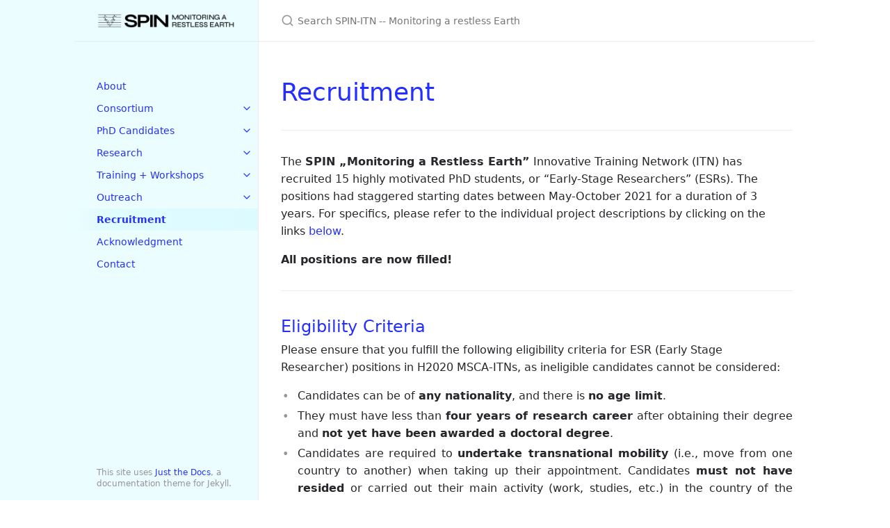

--- FILE ---
content_type: text/html; charset=utf-8
request_url: https://spin-itn.eu/recruitment/
body_size: 6782
content:
<!DOCTYPE html> <html lang="en-US"> <head> <meta charset="UTF-8"> <meta http-equiv="X-UA-Compatible" content="IE=Edge"> <link rel="stylesheet" href="/assets/css/just-the-docs-default.css"> <link rel="stylesheet" href="/assets/css/just-the-docs-head-nav.css" id="jtd-head-nav-stylesheet"> <style id="jtd-nav-activation"> .site-nav > ul.nav-list:first-child > li:not(:nth-child(7)) > a, .site-nav > ul.nav-list:first-child > li > ul > li a { background-image: none; } .site-nav > ul.nav-list:not(:first-child) a, .site-nav li.external a { background-image: none; } .site-nav > ul.nav-list:first-child > li:nth-child(7) > a { font-weight: 600; text-decoration: none; }.site-nav > ul.nav-list:first-child > li:nth-child(7) > button svg { transform: rotate(-90deg); }.site-nav > ul.nav-list:first-child > li.nav-list-item:nth-child(7) > ul.nav-list { display: block; } </style> <script src="/assets/js/vendor/lunr.min.js"></script> <script src="/assets/js/just-the-docs.js"></script> <meta name="viewport" content="width=device-width, initial-scale=1"> <link rel="icon" href="/favicon.ico" type="image/x-icon"> <!-- Begin Jekyll SEO tag v2.8.0 --> <title>Recruitment | SPIN-ITN – Monitoring a restless Earth</title> <meta name="generator" content="Jekyll v3.10.0" /> <meta property="og:title" content="Recruitment" /> <meta property="og:locale" content="en_US" /> <meta name="description" content="SPIN-ITN – “Monitoring a Restless Earth” – is an Innovative Training Network funded by the the European Union’s Horizon 2020 programme" /> <meta property="og:description" content="SPIN-ITN – “Monitoring a Restless Earth” – is an Innovative Training Network funded by the the European Union’s Horizon 2020 programme" /> <link rel="canonical" href="http://spin-itn.eu/recruitment/" /> <meta property="og:url" content="http://spin-itn.eu/recruitment/" /> <meta property="og:site_name" content="SPIN-ITN – Monitoring a restless Earth" /> <meta property="og:type" content="website" /> <meta name="twitter:card" content="summary" /> <meta property="twitter:title" content="Recruitment" /> <script type="application/ld+json"> {"@context":"https://schema.org","@type":"WebPage","description":"SPIN-ITN – “Monitoring a Restless Earth” – is an Innovative Training Network funded by the the European Union’s Horizon 2020 programme","headline":"Recruitment","publisher":{"@type":"Organization","logo":{"@type":"ImageObject","url":"http://spin-itn.eu/assets/images/Spin-Logo-landscape-small.png"}},"url":"http://spin-itn.eu/recruitment/"}</script> <!-- End Jekyll SEO tag --> </head> <body> <a class="skip-to-main" href="#main-content">Skip to main content</a> <svg xmlns="http://www.w3.org/2000/svg" class="d-none"> <symbol id="svg-link" viewBox="0 0 24 24"> <title>Link</title> <svg xmlns="http://www.w3.org/2000/svg" width="24" height="24" viewBox="0 0 24 24" fill="none" stroke="currentColor" stroke-width="2" stroke-linecap="round" stroke-linejoin="round" class="feather feather-link"> <path d="M10 13a5 5 0 0 0 7.54.54l3-3a5 5 0 0 0-7.07-7.07l-1.72 1.71"></path><path d="M14 11a5 5 0 0 0-7.54-.54l-3 3a5 5 0 0 0 7.07 7.07l1.71-1.71"></path> </svg> </symbol> <symbol id="svg-menu" viewBox="0 0 24 24"> <title>Menu</title> <svg xmlns="http://www.w3.org/2000/svg" width="24" height="24" viewBox="0 0 24 24" fill="none" stroke="currentColor" stroke-width="2" stroke-linecap="round" stroke-linejoin="round" class="feather feather-menu"> <line x1="3" y1="12" x2="21" y2="12"></line><line x1="3" y1="6" x2="21" y2="6"></line><line x1="3" y1="18" x2="21" y2="18"></line> </svg> </symbol> <symbol id="svg-arrow-right" viewBox="0 0 24 24"> <title>Expand</title> <svg xmlns="http://www.w3.org/2000/svg" width="24" height="24" viewBox="0 0 24 24" fill="none" stroke="currentColor" stroke-width="2" stroke-linecap="round" stroke-linejoin="round" class="feather feather-chevron-right"> <polyline points="9 18 15 12 9 6"></polyline> </svg> </symbol> <!-- Feather. MIT License: https://github.com/feathericons/feather/blob/master/LICENSE --> <symbol id="svg-external-link" width="24" height="24" viewBox="0 0 24 24" fill="none" stroke="currentColor" stroke-width="2" stroke-linecap="round" stroke-linejoin="round" class="feather feather-external-link"> <title id="svg-external-link-title">(external link)</title> <path d="M18 13v6a2 2 0 0 1-2 2H5a2 2 0 0 1-2-2V8a2 2 0 0 1 2-2h6"></path><polyline points="15 3 21 3 21 9"></polyline><line x1="10" y1="14" x2="21" y2="3"></line> </symbol> <symbol id="svg-doc" viewBox="0 0 24 24"> <title>Document</title> <svg xmlns="http://www.w3.org/2000/svg" width="24" height="24" viewBox="0 0 24 24" fill="none" stroke="currentColor" stroke-width="2" stroke-linecap="round" stroke-linejoin="round" class="feather feather-file"> <path d="M13 2H6a2 2 0 0 0-2 2v16a2 2 0 0 0 2 2h12a2 2 0 0 0 2-2V9z"></path><polyline points="13 2 13 9 20 9"></polyline> </svg> </symbol> <symbol id="svg-search" viewBox="0 0 24 24"> <title>Search</title> <svg xmlns="http://www.w3.org/2000/svg" width="24" height="24" viewBox="0 0 24 24" fill="none" stroke="currentColor" stroke-width="2" stroke-linecap="round" stroke-linejoin="round" class="feather feather-search"> <circle cx="11" cy="11" r="8"></circle><line x1="21" y1="21" x2="16.65" y2="16.65"></line> </svg> </symbol> <!-- Bootstrap Icons. MIT License: https://github.com/twbs/icons/blob/main/LICENSE.md --> <symbol id="svg-copy" viewBox="0 0 16 16"> <title>Copy</title> <svg xmlns="http://www.w3.org/2000/svg" width="16" height="16" fill="currentColor" class="bi bi-clipboard" viewBox="0 0 16 16"> <path d="M4 1.5H3a2 2 0 0 0-2 2V14a2 2 0 0 0 2 2h10a2 2 0 0 0 2-2V3.5a2 2 0 0 0-2-2h-1v1h1a1 1 0 0 1 1 1V14a1 1 0 0 1-1 1H3a1 1 0 0 1-1-1V3.5a1 1 0 0 1 1-1h1v-1z"/> <path d="M9.5 1a.5.5 0 0 1 .5.5v1a.5.5 0 0 1-.5.5h-3a.5.5 0 0 1-.5-.5v-1a.5.5 0 0 1 .5-.5h3zm-3-1A1.5 1.5 0 0 0 5 1.5v1A1.5 1.5 0 0 0 6.5 4h3A1.5 1.5 0 0 0 11 2.5v-1A1.5 1.5 0 0 0 9.5 0h-3z"/> </svg> </symbol> <symbol id="svg-copied" viewBox="0 0 16 16"> <title>Copied</title> <svg xmlns="http://www.w3.org/2000/svg" width="16" height="16" fill="currentColor" class="bi bi-clipboard-check-fill" viewBox="0 0 16 16"> <path d="M6.5 0A1.5 1.5 0 0 0 5 1.5v1A1.5 1.5 0 0 0 6.5 4h3A1.5 1.5 0 0 0 11 2.5v-1A1.5 1.5 0 0 0 9.5 0h-3Zm3 1a.5.5 0 0 1 .5.5v1a.5.5 0 0 1-.5.5h-3a.5.5 0 0 1-.5-.5v-1a.5.5 0 0 1 .5-.5h3Z"/> <path d="M4 1.5H3a2 2 0 0 0-2 2V14a2 2 0 0 0 2 2h10a2 2 0 0 0 2-2V3.5a2 2 0 0 0-2-2h-1v1A2.5 2.5 0 0 1 9.5 5h-3A2.5 2.5 0 0 1 4 2.5v-1Zm6.854 7.354-3 3a.5.5 0 0 1-.708 0l-1.5-1.5a.5.5 0 0 1 .708-.708L7.5 10.793l2.646-2.647a.5.5 0 0 1 .708.708Z"/> </svg> </symbol> </svg> <div class="side-bar"> <div class="site-header" role="banner"> <a href="/" class="site-title lh-tight"> <div class="site-logo" role="img" aria-label="SPIN-ITN -- Monitoring a restless Earth"></div> </a> <button id="menu-button" class="site-button btn-reset" aria-label="Toggle menu" aria-pressed="false"> <svg viewBox="0 0 24 24" class="icon" aria-hidden="true"><use xlink:href="#svg-menu"></use></svg> </button> </div> <nav aria-label="Main" id="site-nav" class="site-nav"> <ul class="nav-list"><li class="nav-list-item"><a href="/" class="nav-list-link">About</a></li><li class="nav-list-item"><button class="nav-list-expander btn-reset" aria-label="toggle items in Consortium category" aria-pressed="false"> <svg viewBox="0 0 24 24" aria-hidden="true"><use xlink:href="#svg-arrow-right"></use></svg> </button><a href="/consortium/" class="nav-list-link">Consortium</a><ul class="nav-list"><li class="nav-list-item"><a href="/beneficiaries/" class="nav-list-link">Beneficiaries</a></li><li class="nav-list-item"><a href="/partners/" class="nav-list-link">Partner organizations</a></li><li class="nav-list-item"><a href="/advisoryboard/" class="nav-list-link">Advisory board</a></li></ul></li><li class="nav-list-item"><button class="nav-list-expander btn-reset" aria-label="toggle items in PhD Candidates category" aria-pressed="false"> <svg viewBox="0 0 24 24" aria-hidden="true"><use xlink:href="#svg-arrow-right"></use></svg> </button><a href="/candidates/" class="nav-list-link">PhD Candidates</a><ul class="nav-list"><li class="nav-list-item"><a href="/candidates/ESR1_1" class="nav-list-link">Le</a></li><li class="nav-list-item"><a href="/candidates/ESR1_2" class="nav-list-link">Sebastian</a></li><li class="nav-list-item"><a href="/candidates/ESR1_3" class="nav-list-link">Mirko</a></li><li class="nav-list-item"><a href="/candidates/ESR1_4" class="nav-list-link">Mohammad</a></li><li class="nav-list-item"><a href="/candidates/ESR2_1" class="nav-list-link">Manuel</a></li><li class="nav-list-item"><a href="/candidates/ESR2_2" class="nav-list-link">Declan</a></li><li class="nav-list-item"><a href="/candidates/ESR2_3" class="nav-list-link">Foteini</a></li><li class="nav-list-item"><a href="/candidates/ESR3_1" class="nav-list-link">Dominik</a></li><li class="nav-list-item"><a href="/candidates/ESR3_2" class="nav-list-link">Zihua</a></li><li class="nav-list-item"><a href="/candidates/ESR3_3" class="nav-list-link">Julius</a></li><li class="nav-list-item"><a href="/candidates/ESR3_4" class="nav-list-link">Mahsa</a></li><li class="nav-list-item"><a href="/candidates/ESR4_1" class="nav-list-link">Eleanor</a></li><li class="nav-list-item"><a href="/candidates/ESR4_2" class="nav-list-link">Marco</a></li><li class="nav-list-item"><a href="/candidates/ESR4_3" class="nav-list-link">Tjeerd</a></li><li class="nav-list-item"><a href="/candidates/ESR4_4" class="nav-list-link">Sergio</a></li></ul></li><li class="nav-list-item"><button class="nav-list-expander btn-reset" aria-label="toggle items in Research category" aria-pressed="false"> <svg viewBox="0 0 24 24" aria-hidden="true"><use xlink:href="#svg-arrow-right"></use></svg> </button><a href="/research/" class="nav-list-link">Research</a><ul class="nav-list"><li class="nav-list-item"><button class="nav-list-expander btn-reset" aria-label="toggle items in WP1 category" aria-pressed="false"> <svg viewBox="0 0 24 24" aria-hidden="true"><use xlink:href="#svg-arrow-right"></use></svg> </button><a href="/wp1/" class="nav-list-link">WP1</a><ul class="nav-list"><li class="nav-list-item"><a href="/esr11/" class="nav-list-link">ESR1.1 LMU</a></li><li class="nav-list-item"><a href="/esr12/" class="nav-list-link">ESR1.2 ETH</a></li><li class="nav-list-item"><a href="/esr13/" class="nav-list-link">ESR1.3 UGA</a></li><li class="nav-list-item"><a href="/esr14/" class="nav-list-link">ESR1.4 IPGP</a></li></ul></li><li class="nav-list-item"><button class="nav-list-expander btn-reset" aria-label="toggle items in WP2 category" aria-pressed="false"> <svg viewBox="0 0 24 24" aria-hidden="true"><use xlink:href="#svg-arrow-right"></use></svg> </button><a href="/wp2/" class="nav-list-link">WP2</a><ul class="nav-list"><li class="nav-list-item"><a href="/esr21/" class="nav-list-link">ESR2.1 GFZ</a></li><li class="nav-list-item"><a href="/esr22/" class="nav-list-link">ESR2.2 UEDIN</a></li><li class="nav-list-item"><a href="/esr23/" class="nav-list-link">ESR2.3 UKRI-BGS</a></li></ul></li><li class="nav-list-item"><button class="nav-list-expander btn-reset" aria-label="toggle items in WP3 category" aria-pressed="false"> <svg viewBox="0 0 24 24" aria-hidden="true"><use xlink:href="#svg-arrow-right"></use></svg> </button><a href="/wp3/" class="nav-list-link">WP3</a><ul class="nav-list"><li class="nav-list-item"><a href="/esr31/" class="nav-list-link">ESR3.1 UEDIN</a></li><li class="nav-list-item"><a href="/esr32/" class="nav-list-link">ESR3.2 LMU</a></li><li class="nav-list-item"><a href="/esr33/" class="nav-list-link">ESR3.3 UGA</a></li><li class="nav-list-item"><a href="/esr34/" class="nav-list-link">ESR3.4 UHAM</a></li></ul></li><li class="nav-list-item"><button class="nav-list-expander btn-reset" aria-label="toggle items in WP4 category" aria-pressed="false"> <svg viewBox="0 0 24 24" aria-hidden="true"><use xlink:href="#svg-arrow-right"></use></svg> </button><a href="/wp4/" class="nav-list-link">WP4</a><ul class="nav-list"><li class="nav-list-item"><a href="/esr41/" class="nav-list-link">ESR4.1 DIAS</a></li><li class="nav-list-item"><a href="/esr42/" class="nav-list-link">ESR4.2 UHAM</a></li><li class="nav-list-item"><a href="/esr43/" class="nav-list-link">ESR4.3 ETH</a></li><li class="nav-list-item"><a href="/esr44/" class="nav-list-link">ESR4.4 GFZ</a></li></ul></li><li class="nav-list-item"><a href="/output/" class="nav-list-link">Research-Output</a></li></ul></li><li class="nav-list-item"><button class="nav-list-expander btn-reset" aria-label="toggle items in Training + Workshops category" aria-pressed="false"> <svg viewBox="0 0 24 24" aria-hidden="true"><use xlink:href="#svg-arrow-right"></use></svg> </button><a href="/training/" class="nav-list-link">Training + Workshops</a><ul class="nav-list"><li class="nav-list-item"><a href="/sc1/" class="nav-list-link">SPIN Short Course 1</a></li><li class="nav-list-item"><a href="/ws1/" class="nav-list-link">SPIN Workshop 1</a></li><li class="nav-list-item"><a href="/sc2/" class="nav-list-link">SPIN Short Course 2</a></li><li class="nav-list-item"><a href="/ws2/" class="nav-list-link">SPIN Workshop 2</a></li><li class="nav-list-item"><a href="/ws2gallery/" class="nav-list-link">SPIN Workshop 2 Gallery</a></li><li class="nav-list-item"><a href="/sc3/" class="nav-list-link">SPIN Short Course 3</a></li><li class="nav-list-item"><a href="/sc4/" class="nav-list-link">SPIN Short Course 4</a></li><li class="nav-list-item"><a href="/ws3/" class="nav-list-link">SPIN Workshop 3</a></li><li class="nav-list-item"><a href="/ws4/" class="nav-list-link">SPIN Workshop 4</a></li></ul></li><li class="nav-list-item"><button class="nav-list-expander btn-reset" aria-label="toggle items in Outreach category" aria-pressed="false"> <svg viewBox="0 0 24 24" aria-hidden="true"><use xlink:href="#svg-arrow-right"></use></svg> </button><a href="/outreach/" class="nav-list-link">Outreach</a><ul class="nav-list"><li class="nav-list-item"><a href="/outreach/seminars/" class="nav-list-link">SPIN Seminars</a></li><li class="nav-list-item"><a href="/outreach/youtube/" class="nav-list-link">SPIN Youtube</a></li></ul></li><li class="nav-list-item"><a href="/recruitment/" class="nav-list-link">Recruitment</a></li><li class="nav-list-item"><a href="/acknow/" class="nav-list-link">Acknowledgment</a></li><li class="nav-list-item"><a href="/contact/" class="nav-list-link">Contact</a></li></ul> </nav> <footer class="site-footer"> This site uses <a href="https://github.com/just-the-docs/just-the-docs">Just the Docs</a>, a documentation theme for Jekyll. </footer> </div> <div class="main" id="top"> <div id="main-header" class="main-header"> <div class="search" role="search"> <div class="search-input-wrap"> <input type="text" id="search-input" class="search-input" tabindex="0" placeholder="Search SPIN-ITN -- Monitoring a restless Earth" aria-label="Search SPIN-ITN -- Monitoring a restless Earth" autocomplete="off"> <label for="search-input" class="search-label"><svg viewBox="0 0 24 24" class="search-icon"><use xlink:href="#svg-search"></use></svg></label> </div> <div id="search-results" class="search-results"></div> </div> </div> <div class="main-content-wrap"> <div id="main-content" class="main-content"> <main> <h1 id="recruitment"> <a href="#recruitment" class="anchor-heading" aria-labelledby="recruitment"><svg viewBox="0 0 16 16" aria-hidden="true"><use xlink:href="#svg-link"></use></svg></a> Recruitment </h1> <hr /> <p>The <b>SPIN „Monitoring a Restless Earth”</b> Innovative Training Network (ITN) has recruited 15 highly motivated PhD students, or “Early-Stage Researchers” (ESRs). The positions had staggered starting dates between May-October 2021 for a duration of 3 years. For specifics, please refer to the individual project descriptions by clicking on the links <a href="/recruitment/#the-following-15-phd-positions-are-available">below</a>.</p> <p><strong>All positions are now filled!</strong></p><hr /> <h2 id="eligibility-criteria"> <a href="#eligibility-criteria" class="anchor-heading" aria-labelledby="eligibility-criteria"><svg viewBox="0 0 16 16" aria-hidden="true"><use xlink:href="#svg-link"></use></svg></a> Eligibility Criteria </h2> <p>Please ensure that you fulfill the following eligibility criteria for ESR (Early Stage Researcher) positions in H2020 MSCA-ITNs, as ineligible candidates cannot be considered:</p> <ul style="text-align: justify;"> <li>Candidates can be of <strong>any nationality</strong>, and there is <strong>no age limit</strong>.</li> <li>They must have less than <strong>four years of research career</strong> after obtaining their degree and <strong>not yet have been awarded a doctoral degree</strong>.</li> <li>Candidates are required to <strong>undertake transnational mobility</strong> (i.e., move from one country to another) when taking up their appointment. Candidates <strong>must not have resided</strong> or carried out their main activity (work, studies, etc.) in the country of the recruiting beneficiary <strong>for more than 12 months in the 3 years</strong> immediately before the recruitment date. Compulsory national service, short stays such as holidays, and time spent as part of a procedure for obtaining refugee status are not taken into account.</li> <li>For all recruitment, the eligibility and mobility of the candidate will be <strong>determined at the time of their recruitment in the project</strong>.</li> <li>There are <strong>no</strong> exceptions to these rules.</li> </ul> <h2 id="spin-consists-of-the-following-15-phd-positions"> <a href="#spin-consists-of-the-following-15-phd-positions" class="anchor-heading" aria-labelledby="spin-consists-of-the-following-15-phd-positions"><svg viewBox="0 0 16 16" aria-hidden="true"><use xlink:href="#svg-link"></use></svg></a> SPIN consists of the following 15 PhD positions: </h2> <div class="table-wrapper"><table> <thead> <tr> <th style="text-align: left">Project</th> <th style="text-align: left">Host Institution</th> <th style="text-align: left">Project title</th> <th style="text-align: left">filled?</th> </tr> </thead> <tbody> <tr> <td style="text-align: left"><a href="/esr11/">SPIN ESR 1.1</a></td> <td style="text-align: left">LMU Munich (D)</td> <td style="text-align: left">Harnessing wavefield gradients: theory, experiment, applications</td> <td style="text-align: left">filled</td> </tr> <tr> <td style="text-align: left"><a href="/esr12/">SPIN ESR 1.2</a></td> <td style="text-align: left">ETH Zürich (CH)</td> <td style="text-align: left">Distributed acoustic sensing for natural hazard assessment</td> <td style="text-align: left">filled</td> </tr> <tr> <td style="text-align: left"><a href="/esr13/">SPIN ESR 1.3</a></td> <td style="text-align: left">Université Grenoble Alpes (F)</td> <td style="text-align: left">Wavefield gradient methods to monitor the Earth’s crust</td> <td style="text-align: left">filled</td> </tr> <tr> <td style="text-align: left"><a href="/esr14/">SPIN ESR 1.4</a></td> <td style="text-align: left">IPGP Paris (F)</td> <td style="text-align: left">Ocean floor seismological and environmental monitoring</td> <td style="text-align: left">filled</td> </tr> <tr> <td style="text-align: left"><a href="/esr21/">SPIN ESR 2.1</a></td> <td style="text-align: left">GFZ Potsdam (D)</td> <td style="text-align: left">Rock mechanics and Seismology</td> <td style="text-align: left">filled</td> </tr> <tr> <td style="text-align: left"><a href="/esr22/">SPIN ESR 2.2</a></td> <td style="text-align: left">University of Edinburgh (UK)</td> <td style="text-align: left">Understanding Earthquake-Induced Damage &amp; Healing of Crustal Rocks</td> <td style="text-align: left">filled</td> </tr> <tr> <td style="text-align: left"><a href="/esr23/">SPIN ESR 2.3</a></td> <td style="text-align: left">British Geological Survey (UK)</td> <td style="text-align: left">Next-Generation Physics-based earthquake forecasts</td> <td style="text-align: left">filled</td> </tr> <tr> <td style="text-align: left"><a href="/esr31/">SPIN ESR 3.1</a></td> <td style="text-align: left">University of Edinburgh (UK)</td> <td style="text-align: left">Optimal Design of Experiments and Surveys for Scientific Interrogation</td> <td style="text-align: left">filled</td> </tr> <tr> <td style="text-align: left"><a href="/esr32/">SPIN ESR 3.2</a></td> <td style="text-align: left">LMU Munich (D)</td> <td style="text-align: left">Numerical models across the scales</td> <td style="text-align: left">filled</td> </tr> <tr> <td style="text-align: left"><a href="/esr33/">SPIN ESR 3.3</a></td> <td style="text-align: left">Université Grenoble Alpes (F)</td> <td style="text-align: left">Detection and characterization of seismic signals with dense arrays of new seismological instruments</td> <td style="text-align: left">filled</td> </tr> <tr> <td style="text-align: left"><a href="/esr34/">SPIN ESR 3.4</a></td> <td style="text-align: left">University of Hamburg (D)</td> <td style="text-align: left">Ambient signals as a tool to characterize material properties</td> <td style="text-align: left">filled</td> </tr> <tr> <td style="text-align: left"><a href="/esr41/">SPIN ESR 4.1</a></td> <td style="text-align: left">DIAS Dublin (IE)</td> <td style="text-align: left">Ground motion and unrest triggering on volcanoes</td> <td style="text-align: left">filled</td> </tr> <tr> <td style="text-align: left"><a href="/esr42/">SPIN ESR 4.2</a></td> <td style="text-align: left">University of Hamburg (D)</td> <td style="text-align: left">Nonlinear seismology meets structural health monitoring</td> <td style="text-align: left">filled</td> </tr> <tr> <td style="text-align: left"><a href="/esr43/">SPIN ESR 4.3</a></td> <td style="text-align: left">ETH Zürich (CH)</td> <td style="text-align: left">Monitoring hazards from a changing alpine environment</td> <td style="text-align: left">filled</td> </tr> <tr> <td style="text-align: left"><a href="/esr44/">SPIN ESR 4.4</a></td> <td style="text-align: left">GFZ Potsdam (D)</td> <td style="text-align: left">Distributed Acoustic Sensing and Volcano-seismology</td> <td style="text-align: left">filled</td> </tr> </tbody> </table></div> <h2 id="what-we-offer"> <a href="#what-we-offer" class="anchor-heading" aria-labelledby="what-we-offer"><svg viewBox="0 0 16 16" aria-hidden="true"><use xlink:href="#svg-link"></use></svg></a> What we offer </h2> <p style="text-align: justify;">The SPIN project combines training in theory and research methods with key professional skills training and individual career mentoring. Within the programme, PhD researchers have the opportunity to engage in outreach activities and to develop international professional networks by pursuing research stays abroad and by taking part in international conferences and workshops. The MSCA ITN programme offers a highly competitive and attractive salary and working conditions.</p> <h2 id="what-were-looking-for"> <a href="#what-were-looking-for" class="anchor-heading" aria-labelledby="what-were-looking-for"><svg viewBox="0 0 16 16" aria-hidden="true"><use xlink:href="#svg-link"></use></svg></a> What we’re looking for </h2> <p>We welcome applications from candidates who fulfill the following criteria:</p> <ul style="text-align: justify;"> <li>A <strong>research-oriented university degree</strong>, such as a Master’s degree or BSc Hons, in a relevant field (e.g. Geophysics, Physics, Engineering, Applied Math ..) The PhD enrollment requirements will depend on the hosting institute, please refer to the individual project descriptions and institute webpages.</li> <li>Note that you <strong>may apply if you have not completed your degree yet</strong>, as long as your degree will be completed by the time of recruitment in the project.</li> <li>An <strong>outstanding academic track record</strong></li> <li>A <strong>good command of English</strong>, both verbal and written</li> <li><strong>Dedication and enthusiasm</strong> for research, combined with scientific curiosity, reliability and the capacity to teamwork in an interdisciplinary environment.</li> </ul> <h2 id="application-procedure"> <a href="#application-procedure" class="anchor-heading" aria-labelledby="application-procedure"><svg viewBox="0 0 16 16" aria-hidden="true"><use xlink:href="#svg-link"></use></svg></a> Application procedure </h2> <p>You may apply to a maximum of <strong>three</strong> PhD positions within the network. However, you must submit a <strong>separate</strong> cover letter specifying <strong>motivation for each position</strong>. Please include all three cover letters in the single pdf with your application documents.</p> <p style="text-align: justify;">For most projects, the <strong>application deadline</strong> was April 5th, 2021. Application evaluations will start immediately, and will continue until all positions are filled. Selection interviews with shortlisted candidates will be organized by the hiring institutions. Please note that each PhD position has its own earliest <strong>starting date</strong> and may have a different applicaiton deadline. Check the project descriptions <a href="/recruitment/#the-following-15-phd-positions-are-available">above</a>.</p> <p style="text-align: justify;">We wish to reflect the diversity of society and we welcome applications from all qualified candidates regardless of personal background. The selection will be exclusively based on qualification without regard to gender identity, sexual orientation religion, national origin or age.</p> <p><strong>Applications must include:</strong></p> <ul> <li>A cover letter in which you describe your motivation and qualifications for the position.</li> <li>A CV including relevant competences, skills and publication list, if applicable</li> <li>Copies of degree certificate(s) and transcripts of records for previous studies (Bachelor and/or Master). Please indicate expected date of graduation if your Master’s degree is not completed</li> <li>Contact information of two references</li> <li>Please note that each individual PhD project may have <strong>additional application steps</strong> and/or qualification criteria. Please <strong>carefully check</strong> the PhD descriptions: <a href="/recruitment/#the-following-15-phd-positions-are-available">http://spin-itn.eu/recruitment/</a>.</li> </ul> <p>Applications should be sent in <strong>one single pdf file</strong> with filename `SPIN_YourLastname_YourFirstname.pdf’ to spin-applications.min@uni-hamburg.de <br /> Without the application documents, your application cannot be considered!</p> <p style="text-align: justify;">In addition, you must <strong>complete the SPIN application form:</strong> <a href="http://uhh.de/min-spin-apply" target="_blank" rel="noopener noreferrer"> http://uhh.de/min-spin-apply</a>. <br /> Please fill in the form <strong>only once</strong>. If you submit the application form multiple times, we will consider only the first submission. If you want to correct your information, please <strong>first send an e-mail</strong> to <a href="mailto:SPIN-management@uni-hamburg.de?subject=Correct application information">SPIN-management@uni-hamburg.de</a>. <br /> <em>Please note that you will not immediately receive a confirmation email after completing the form, so please fill it in only once. If you see a message “Thank you for completing the form!”, then your information was received.</em></p> <p style="text-align: justify;">If you have any questions about the application procedure, please contact <a href="mailto:SPIN-management@uni-hamburg.de?subject=Question about SPIN application">SPIN-management@uni-hamburg.de</a>.</p> <h2 id="data-handling"> <a href="#data-handling" class="anchor-heading" aria-labelledby="data-handling"><svg viewBox="0 0 16 16" aria-hidden="true"><use xlink:href="#svg-link"></use></svg></a> Data handling </h2> <p style="text-align: justify;">By applying to a PhD position, you agree that all data concerning your application may be stored electronically and distributed among the supervisors involved in the selection procedure within the MSCA ITN SPIN. If you do not agree, your application can not be processed further, due to the project’s centralised recruitment process. The data are used solely for the recruitment process and we do not share information about you with any third party.</p> </main> </div> </div> <div class="search-overlay"></div> </div> </body> </html>


--- FILE ---
content_type: text/css; charset=utf-8
request_url: https://spin-itn.eu/assets/css/just-the-docs-default.css
body_size: 12391
content:
.highlight,pre.highlight{background:#f9f9f9;color:#383942}.highlight pre{background:#f9f9f9}.highlight .hll{background:#f9f9f9}.highlight .c{color:#9fa0a6;font-style:italic}.highlight .err{color:#fff;background-color:#e05151}.highlight .k{color:#a625a4}.highlight .l{color:#50a04f}.highlight .n{color:#383942}.highlight .o{color:#383942}.highlight .p{color:#383942}.highlight .cm{color:#9fa0a6;font-style:italic}.highlight .cp{color:#9fa0a6;font-style:italic}.highlight .c1{color:#9fa0a6;font-style:italic}.highlight .cs{color:#9fa0a6;font-style:italic}.highlight .ge{font-style:italic}.highlight .gs{font-weight:700}.highlight .kc{color:#a625a4}.highlight .kd{color:#a625a4}.highlight .kn{color:#a625a4}.highlight .kp{color:#a625a4}.highlight .kr{color:#a625a4}.highlight .kt{color:#a625a4}.highlight .ld{color:#50a04f}.highlight .m{color:#b66a00}.highlight .s{color:#50a04f}.highlight .na{color:#b66a00}.highlight .nb{color:#ca7601}.highlight .nc{color:#ca7601}.highlight .no{color:#ca7601}.highlight .nd{color:#ca7601}.highlight .ni{color:#ca7601}.highlight .ne{color:#ca7601}.highlight .nf{color:#383942}.highlight .nl{color:#ca7601}.highlight .nn{color:#383942}.highlight .nx{color:#383942}.highlight .py{color:#ca7601}.highlight .nt{color:#e35549}.highlight .nv{color:#ca7601}.highlight .ow{font-weight:700}.highlight .w{color:#f8f8f2}.highlight .mf{color:#b66a00}.highlight .mh{color:#b66a00}.highlight .mi{color:#b66a00}.highlight .mo{color:#b66a00}.highlight .sb{color:#50a04f}.highlight .sc{color:#50a04f}.highlight .sd{color:#50a04f}.highlight .s2{color:#50a04f}.highlight .se{color:#50a04f}.highlight .sh{color:#50a04f}.highlight .si{color:#50a04f}.highlight .sx{color:#50a04f}.highlight .sr{color:#0083bb}.highlight .s1{color:#50a04f}.highlight .ss{color:#0083bb}.highlight .bp{color:#ca7601}.highlight .vc{color:#ca7601}.highlight .vg{color:#ca7601}.highlight .vi{color:#e35549}.highlight .il{color:#b66a00}.highlight .gu{color:#75715e}.highlight .gd{color:#e05151}.highlight .gi{color:#43d089}.highlight .language-json .w+.s2{color:#e35549}.highlight .language-json .kc{color:#0083bb}/*! normalize.css v8.0.1 | MIT License | github.com/necolas/normalize.css */html{line-height:1.15;text-size-adjust:100%}body{margin:0}main{display:block}h1{font-size:2em;margin:0.67em 0}hr{box-sizing:content-box;height:0;overflow:visible}pre{font-family:monospace;font-size:1em}a{background-color:transparent}abbr[title]{border-bottom:none;text-decoration:underline;text-decoration:underline dotted}b,strong{font-weight:bolder}code,kbd,samp{font-family:monospace;font-size:1em}small{font-size:80%}sub,sup{font-size:75%;line-height:0;position:relative;vertical-align:baseline}sub{bottom:-0.25em}sup{top:-0.5em}img{border-style:none}button,input,optgroup,select,textarea{font-family:inherit;font-size:100%;line-height:1.15;margin:0}button,input{overflow:visible}button,select{text-transform:none}button,[type="button"],[type="reset"],[type="submit"]{appearance:button}button::-moz-focus-inner,[type="button"]::-moz-focus-inner,[type="reset"]::-moz-focus-inner,[type="submit"]::-moz-focus-inner{border-style:none;padding:0}button:-moz-focusring,[type="button"]:-moz-focusring,[type="reset"]:-moz-focusring,[type="submit"]:-moz-focusring{outline:1px dotted ButtonText}fieldset{padding:0.35em 0.75em 0.625em}legend{box-sizing:border-box;color:inherit;display:table;max-width:100%;padding:0;white-space:normal}progress{vertical-align:baseline}textarea{overflow:auto}[type="checkbox"],[type="radio"]{box-sizing:border-box;padding:0}[type="number"]::-webkit-inner-spin-button,[type="number"]::-webkit-outer-spin-button{height:auto}[type="search"]{appearance:textfield;outline-offset:-2px}[type="search"]::-webkit-search-decoration{appearance:none}::-webkit-file-upload-button{appearance:button;font:inherit}details{display:block}summary{display:list-item}template{display:none}[hidden]{display:none}:root{color-scheme:light}*{box-sizing:border-box}html{scroll-behavior:smooth}html{font-size:.875rem !important}@media (min-width: 31.25rem){html{font-size:1rem !important}}body{font-family:system-ui,-apple-system,blinkmacsystemfont,"Segoe UI",roboto,"Helvetica Neue",arial,sans-serif,"Segoe UI Emoji";font-size:inherit;line-height:1.4;color:#27262b;background-color:#fff;overflow-wrap:break-word}ol,ul,dl,pre,address,blockquote,table,div,hr,form,fieldset,noscript .table-wrapper{margin-top:0}h1,h2,h3,h4,h5,h6,#toctitle{margin-top:0;margin-bottom:1em;font-weight:500;line-height:1.25;color:#242fff}p{margin-top:1em;margin-bottom:1em}a{color:#242fff;text-decoration:none}a:not([class]){text-decoration:underline;text-decoration-color:#eeebee;text-underline-offset:2px}a:not([class]):hover{text-decoration-color:rgba(36,47,255,0.45)}code{font-family:"SFMono-Regular",menlo,consolas,monospace;font-size:0.75em;line-height:1.4}figure,pre{margin:0}li{margin:0.25em 0}img{max-width:100%;height:auto}hr{height:1px;padding:0;margin:2rem 0;background-color:#eeebee;border:0}blockquote{margin:10px 0;margin-block-start:0;margin-inline-start:0;padding-left:1rem;border-left:3px solid #eeebee}.side-bar{z-index:0;display:flex;flex-wrap:wrap;background-color:#ebfdff}@media (min-width: 50rem){.side-bar{flex-flow:column nowrap;position:fixed;width:15.5rem;height:100%;border-right:1px solid #eeebee;align-items:flex-end}}@media (min-width: 66.5rem){.side-bar{width:calc((100% - 66.5rem) / 2 + 16.5rem);min-width:16.5rem}}@media (min-width: 50rem){.side-bar+.main{margin-left:15.5rem}}@media (min-width: 66.5rem){.side-bar+.main{margin-left:Max(16.5rem, calc((100% - 66.5rem) / 2 + 16.5rem))}}.side-bar+.main .main-header{display:none;background-color:#ebfdff}@media (min-width: 50rem){.side-bar+.main .main-header{display:flex;background-color:#fff}}.side-bar+.main .main-header.nav-open{display:block}@media (min-width: 50rem){.side-bar+.main .main-header.nav-open{display:flex}}.main{margin:auto}@media (min-width: 50rem){.main{position:relative;max-width:50rem}}.main-content-wrap{padding-top:1rem;padding-bottom:1rem;padding-right:1rem;padding-left:1rem}@media (min-width: 50rem){.main-content-wrap{padding-right:2rem;padding-left:2rem}}@media (min-width: 50rem){.main-content-wrap{padding-top:2rem;padding-bottom:2rem}}.main-header{z-index:0;border-bottom:1px solid #eeebee}@media (min-width: 50rem){.main-header{display:flex;justify-content:space-between;height:3.75rem}}.site-nav,.site-header,.site-footer{width:100%}@media (min-width: 66.5rem){.site-nav,.site-header,.site-footer{width:16.5rem}}.site-nav{display:none}.site-nav.nav-open{display:block}@media (min-width: 50rem){.site-nav{display:block;padding-top:3rem;padding-bottom:1rem;overflow-y:auto;flex:1 1 auto}}.site-header{display:flex;min-height:3.75rem;align-items:center}@media (min-width: 50rem){.site-header{height:3.75rem;max-height:3.75rem;border-bottom:1px solid #eeebee}}.site-title{flex-grow:1;display:flex;height:100%;align-items:center;padding-top:.75rem;padding-bottom:.75rem;color:#242fff;padding-right:1rem;padding-left:1rem}@media (min-width: 50rem){.site-title{padding-right:2rem;padding-left:2rem}}.site-title{font-size:1.125rem !important}@media (min-width: 31.25rem){.site-title{font-size:1.5rem !important;line-height:1.25}}@media (min-width: 50rem){.site-title{padding-top:.5rem;padding-bottom:.5rem}}.site-logo{width:100%;height:100%;background-image:url("/assets/images/Spin-Logo-landscape-small.png");background-repeat:no-repeat;background-position:left center;background-size:contain}.site-button{display:flex;height:100%;padding:1rem;align-items:center}@media (min-width: 50rem){.site-header .site-button{display:none}}.site-title:hover{background-image:linear-gradient(-90deg, #dcfbff 0%, rgba(220,251,255,0.8) 80%, rgba(220,251,255,0) 100%)}.site-button:hover{background-image:linear-gradient(-90deg, #dcfbff 0%, rgba(220,251,255,0.8) 100%)}body{position:relative;padding-bottom:4rem;overflow-y:scroll}@media (min-width: 50rem){body{position:static;padding-bottom:0}}.site-footer{position:absolute;bottom:0;left:0;padding-top:1rem;padding-bottom:1rem;color:#959396;padding-right:1rem;padding-left:1rem}@media (min-width: 50rem){.site-footer{padding-right:2rem;padding-left:2rem}}.site-footer{font-size:.6875rem !important}@media (min-width: 31.25rem){.site-footer{font-size:.75rem !important}}@media (min-width: 50rem){.site-footer{position:static;justify-self:end}}.icon{width:1.5rem;height:1.5rem;color:#242fff}.main-content{line-height:1.6}.main-content ol,.main-content ul,.main-content dl,.main-content pre,.main-content address,.main-content blockquote,.main-content .table-wrapper{margin-top:0.5em}.main-content a{overflow:hidden;text-overflow:ellipsis}.main-content ul,.main-content ol{padding-left:1.5em}.main-content li .highlight{margin-top:.25rem}.main-content ol{list-style-type:none;counter-reset:step-counter}.main-content ol>li{position:relative}.main-content ol>li::before{position:absolute;top:0.2em;left:-1.6em;color:#959396;content:counter(step-counter);counter-increment:step-counter}.main-content ol>li::before{font-size:.75rem !important}@media (min-width: 31.25rem){.main-content ol>li::before{font-size:.875rem !important}}@media (min-width: 31.25rem){.main-content ol>li::before{top:0.11em}}.main-content ol>li ol{counter-reset:sub-counter}.main-content ol>li ol>li::before{content:counter(sub-counter,lower-alpha);counter-increment:sub-counter}.main-content ul{list-style:none}.main-content ul>li::before{position:absolute;margin-left:-1.4em;color:#959396;content:"•"}.main-content .task-list-item::before{content:""}.main-content .task-list-item-checkbox{margin-right:0.6em;margin-left:-1.4em}.main-content hr+*{margin-top:0}.main-content h1:first-of-type{margin-top:0.5em}.main-content dl{display:grid;grid-template:auto / 10em 1fr}.main-content dt,.main-content dd{margin:0.25em 0}.main-content dt{grid-column:1;font-weight:500;text-align:right}.main-content dt::after{content:":"}.main-content dd{grid-column:2;margin-bottom:0;margin-left:1em}.main-content dd blockquote:first-child,.main-content dd div:first-child,.main-content dd dl:first-child,.main-content dd dt:first-child,.main-content dd h1:first-child,.main-content dd h2:first-child,.main-content dd h3:first-child,.main-content dd h4:first-child,.main-content dd h5:first-child,.main-content dd h6:first-child,.main-content dd li:first-child,.main-content dd ol:first-child,.main-content dd p:first-child,.main-content dd pre:first-child,.main-content dd table:first-child,.main-content dd ul:first-child,.main-content dd .table-wrapper:first-child{margin-top:0}.main-content dd dl:first-child dt:first-child,.main-content dd dl:first-child dd:nth-child(2),.main-content ol dl:first-child dt:first-child,.main-content ol dl:first-child dd:nth-child(2),.main-content ul dl:first-child dt:first-child,.main-content ul dl:first-child dd:nth-child(2){margin-top:0}.main-content .anchor-heading{position:absolute;right:-1rem;width:1.5rem;height:100%;padding-right:.25rem;padding-left:.25rem;overflow:visible}@media (min-width: 50rem){.main-content .anchor-heading{right:auto;left:-1.5rem}}.main-content .anchor-heading svg{display:inline-block;width:100%;height:100%;color:#242fff;visibility:hidden}.main-content .anchor-heading:hover svg,.main-content .anchor-heading:focus svg,.main-content h1:hover>.anchor-heading svg,.main-content h2:hover>.anchor-heading svg,.main-content h3:hover>.anchor-heading svg,.main-content h4:hover>.anchor-heading svg,.main-content h5:hover>.anchor-heading svg,.main-content h6:hover>.anchor-heading svg{visibility:visible}.main-content summary{cursor:pointer}.main-content h1,.main-content h2,.main-content h3,.main-content h4,.main-content h5,.main-content h6,.main-content #toctitle{position:relative;margin-top:1.5em;margin-bottom:0.25em}.main-content h1+table,.main-content h1+.table-wrapper,.main-content h1+.code-example,.main-content h1+.highlighter-rouge,.main-content h1+.sectionbody .listingblock,.main-content h2+table,.main-content h2+.table-wrapper,.main-content h2+.code-example,.main-content h2+.highlighter-rouge,.main-content h2+.sectionbody .listingblock,.main-content h3+table,.main-content h3+.table-wrapper,.main-content h3+.code-example,.main-content h3+.highlighter-rouge,.main-content h3+.sectionbody .listingblock,.main-content h4+table,.main-content h4+.table-wrapper,.main-content h4+.code-example,.main-content h4+.highlighter-rouge,.main-content h4+.sectionbody .listingblock,.main-content h5+table,.main-content h5+.table-wrapper,.main-content h5+.code-example,.main-content h5+.highlighter-rouge,.main-content h5+.sectionbody .listingblock,.main-content h6+table,.main-content h6+.table-wrapper,.main-content h6+.code-example,.main-content h6+.highlighter-rouge,.main-content h6+.sectionbody .listingblock,.main-content #toctitle+table,.main-content #toctitle+.table-wrapper,.main-content #toctitle+.code-example,.main-content #toctitle+.highlighter-rouge,.main-content #toctitle+.sectionbody .listingblock{margin-top:1em}.main-content h1+p:not(.label),.main-content h2+p:not(.label),.main-content h3+p:not(.label),.main-content h4+p:not(.label),.main-content h5+p:not(.label),.main-content h6+p:not(.label),.main-content #toctitle+p:not(.label){margin-top:0}.main-content>h1:first-child,.main-content>h2:first-child,.main-content>h3:first-child,.main-content>h4:first-child,.main-content>h5:first-child,.main-content>h6:first-child,.main-content>.sect1:first-child>h2,.main-content>.sect2:first-child>h3,.main-content>.sect3:first-child>h4,.main-content>.sect4:first-child>h5,.main-content>.sect5:first-child>h6{margin-top:.5rem}.nav-list{padding:0;margin-top:0;margin-bottom:0;list-style:none}.nav-list .nav-list-item{position:relative;margin:0}.nav-list .nav-list-item{font-size:.875rem !important}@media (min-width: 31.25rem){.nav-list .nav-list-item{font-size:1rem !important}}@media (min-width: 50rem){.nav-list .nav-list-item{font-size:.75rem !important}}@media (min-width: 50rem) and (min-width: 31.25rem){.nav-list .nav-list-item{font-size:.875rem !important}}.nav-list .nav-list-item .nav-list-link{display:block;min-height:3rem;padding-top:.25rem;padding-bottom:.25rem;line-height:2.5rem;padding-right:3rem;padding-left:1rem}@media (min-width: 50rem){.nav-list .nav-list-item .nav-list-link{min-height:2rem;line-height:1.5rem;padding-right:2rem;padding-left:2rem}}.nav-list .nav-list-item .nav-list-link.external>svg{width:1rem;height:1rem;vertical-align:text-bottom}.nav-list .nav-list-item .nav-list-link.active{font-weight:600;text-decoration:none}.nav-list .nav-list-item .nav-list-link:hover,.nav-list .nav-list-item .nav-list-link.active{background-image:linear-gradient(-90deg, #dcfbff 0%, rgba(220,251,255,0.8) 80%, rgba(220,251,255,0) 100%)}.nav-list .nav-list-item .nav-list-expander{position:absolute;right:0;width:3rem;height:3rem;padding:.75rem;color:#242fff}@media (min-width: 50rem){.nav-list .nav-list-item .nav-list-expander{width:2rem;height:2rem;padding:.5rem}}.nav-list .nav-list-item .nav-list-expander:hover{background-image:linear-gradient(-90deg, #dcfbff 0%, rgba(220,251,255,0.8) 100%)}.nav-list .nav-list-item .nav-list-expander svg{transform:rotate(90deg)}.nav-list .nav-list-item>.nav-list{display:none;padding-left:.75rem;list-style:none}.nav-list .nav-list-item>.nav-list .nav-list-item{position:relative}.nav-list .nav-list-item>.nav-list .nav-list-item .nav-list-link{color:#5c5962}.nav-list .nav-list-item>.nav-list .nav-list-item .nav-list-expander{color:#5c5962}.nav-list .nav-list-item.active>.nav-list-expander svg{transform:rotate(-90deg)}.nav-list .nav-list-item.active>.nav-list{display:block}.nav-category{padding:.5rem 1rem;font-weight:600;text-align:start;text-transform:uppercase;border-bottom:1px solid #eeebee}.nav-category{font-size:.6875rem !important}@media (min-width: 31.25rem){.nav-category{font-size:.75rem !important}}@media (min-width: 50rem){.nav-category{padding:.5rem 2rem;margin-top:1rem;text-align:start}.nav-category:first-child{margin-top:0}}.nav-list.nav-category-list>.nav-list-item{margin:0}.nav-list.nav-category-list>.nav-list-item>.nav-list{padding:0}.nav-list.nav-category-list>.nav-list-item>.nav-list>.nav-list-item>.nav-list-link{color:#242fff}.nav-list.nav-category-list>.nav-list-item>.nav-list>.nav-list-item>.nav-list-expander{color:#242fff}.aux-nav{height:100%;overflow-x:auto}.aux-nav{font-size:.6875rem !important}@media (min-width: 31.25rem){.aux-nav{font-size:.75rem !important}}.aux-nav .aux-nav-list{display:flex;height:100%;padding:0;margin:0;list-style:none}.aux-nav .aux-nav-list-item{display:inline-block;height:100%;padding:0;margin:0}@media (min-width: 50rem){.aux-nav{padding-right:1rem}}@media (min-width: 50rem){.breadcrumb-nav{margin-top:-1rem}}.breadcrumb-nav-list{padding-left:0;margin-bottom:.75rem;list-style:none}.breadcrumb-nav-list-item{display:table-cell}.breadcrumb-nav-list-item{font-size:.6875rem !important}@media (min-width: 31.25rem){.breadcrumb-nav-list-item{font-size:.75rem !important}}.breadcrumb-nav-list-item::before{display:none}.breadcrumb-nav-list-item::after{display:inline-block;margin-right:.5rem;margin-left:.5rem;color:#959396;content:"/"}.breadcrumb-nav-list-item:last-child::after{content:""}h1,.text-alpha{font-weight:300}h1,.text-alpha{font-size:2rem !important;line-height:1.25}@media (min-width: 31.25rem){h1,.text-alpha{font-size:2.25rem !important}}h2,.text-beta,#toctitle{font-size:1.125rem !important}@media (min-width: 31.25rem){h2,.text-beta,#toctitle{font-size:1.5rem !important;line-height:1.25}}h3,.text-gamma{font-size:1rem !important}@media (min-width: 31.25rem){h3,.text-gamma{font-size:1.125rem !important}}h4,.text-delta{font-weight:400;text-transform:uppercase;letter-spacing:0.1em}h4,.text-delta{font-size:.6875rem !important}@media (min-width: 31.25rem){h4,.text-delta{font-size:.75rem !important}}h4 code{text-transform:none}h5,.text-epsilon{font-size:.75rem !important}@media (min-width: 31.25rem){h5,.text-epsilon{font-size:.875rem !important}}h6,.text-zeta{font-size:.6875rem !important}@media (min-width: 31.25rem){h6,.text-zeta{font-size:.75rem !important}}.text-small{font-size:.6875rem !important}@media (min-width: 31.25rem){.text-small{font-size:.75rem !important}}.text-mono{font-family:"SFMono-Regular",menlo,consolas,monospace !important}.text-left{text-align:left !important}.text-center{text-align:center !important}.text-right{text-align:right !important}.label:not(g),.label-blue:not(g){display:inline-block;padding:0.16em 0.56em;margin-right:.5rem;margin-left:.5rem;color:#fff;text-transform:uppercase;vertical-align:middle;background-color:#2869e6;border-radius:12px}.label:not(g),.label-blue:not(g){font-size:.6875rem !important}@media (min-width: 31.25rem){.label:not(g),.label-blue:not(g){font-size:.75rem !important}}.label-green:not(g){background-color:#009c7b}.label-purple:not(g){background-color:#5e41d0}.label-red:not(g){background-color:#e94c4c}.label-yellow:not(g){color:#44434d;background-color:#f7d12e}.btn{display:inline-block;box-sizing:border-box;padding:0.3em 1em;margin:0;font-family:inherit;font-size:inherit;font-weight:500;line-height:1.5;color:#242fff;text-decoration:none;vertical-align:baseline;cursor:pointer;background-color:#2869e6;border-width:0;border-radius:4px;box-shadow:0 1px 2px rgba(0,0,0,0.12),0 3px 10px rgba(0,0,0,0.08);appearance:none}.btn:focus{text-decoration:none;outline:none;box-shadow:0 0 0 3px rgba(0,0,255,0.25)}.btn:focus:hover,.btn.selected:focus{box-shadow:0 0 0 3px rgba(0,0,255,0.25)}.btn:hover,.btn.zeroclipboard-is-hover{color:#1a25ff}.btn:hover,.btn:active,.btn.zeroclipboard-is-hover,.btn.zeroclipboard-is-active{text-decoration:none;background-color:#2366e5}.btn:active,.btn.selected,.btn.zeroclipboard-is-active{background-color:#1b60e4;background-image:none;box-shadow:inset 0 2px 4px rgba(0,0,0,0.15)}.btn.selected:hover{background-color:#cfcfcf}.btn:disabled,.btn:disabled:hover,.btn.disabled,.btn.disabled:hover{color:rgba(102,102,102,0.5);cursor:default;background-color:rgba(229,229,229,0.5);background-image:none;box-shadow:none}.btn-outline{color:#242fff;background:transparent;box-shadow:inset 0 0 0 2px #e6e1e8}.btn-outline:hover,.btn-outline:active,.btn-outline.zeroclipboard-is-hover,.btn-outline.zeroclipboard-is-active{color:#101cff;text-decoration:none;background-color:transparent;box-shadow:inset 0 0 0 3px #e6e1e8}.btn-outline:focus{text-decoration:none;outline:none;box-shadow:inset 0 0 0 2px #5c5962,0 0 0 3px rgba(0,0,255,0.25)}.btn-outline:focus:hover,.btn-outline.selected:focus{box-shadow:inset 0 0 0 2px #5c5962}.btn-primary{color:#fff;background-color:#2448a7;background-image:linear-gradient(#2b55c4, #2448a7);box-shadow:0 1px 3px rgba(0,0,0,0.25),0 4px 10px rgba(0,0,0,0.12)}.btn-primary:hover,.btn-primary.zeroclipboard-is-hover{color:#fff;background-color:#22459e;background-image:linear-gradient(#2850b7,#22459e)}.btn-primary:active,.btn-primary.selected,.btn-primary.zeroclipboard-is-active{background-color:#21439a;background-image:none;box-shadow:inset 0 2px 4px rgba(0,0,0,0.15)}.btn-primary.selected:hover{background-color:#1d3a85}.btn-purple{color:#fff;background-color:#5739ce;background-image:linear-gradient(#6f55d5, #5739ce);box-shadow:0 1px 3px rgba(0,0,0,0.25),0 4px 10px rgba(0,0,0,0.12)}.btn-purple:hover,.btn-purple.zeroclipboard-is-hover{color:#fff;background-color:#5132cb;background-image:linear-gradient(#6549d2,#5132cb)}.btn-purple:active,.btn-purple.selected,.btn-purple.zeroclipboard-is-active{background-color:#4f31c6;background-image:none;box-shadow:inset 0 2px 4px rgba(0,0,0,0.15)}.btn-purple.selected:hover{background-color:#472cb2}.btn-blue{color:#fff;background-color:#227efa;background-image:linear-gradient(#4593fb, #227efa);box-shadow:0 1px 3px rgba(0,0,0,0.25),0 4px 10px rgba(0,0,0,0.12)}.btn-blue:hover,.btn-blue.zeroclipboard-is-hover{color:#fff;background-color:#1878fa;background-image:linear-gradient(#368afa,#1878fa)}.btn-blue:active,.btn-blue.selected,.btn-blue.zeroclipboard-is-active{background-color:#1375f9;background-image:none;box-shadow:inset 0 2px 4px rgba(0,0,0,0.15)}.btn-blue.selected:hover{background-color:#0669ed}.btn-green{color:#fff;background-color:#10ac7d;background-image:linear-gradient(#13cc95, #10ac7d);box-shadow:0 1px 3px rgba(0,0,0,0.25),0 4px 10px rgba(0,0,0,0.12)}.btn-green:hover,.btn-green.zeroclipboard-is-hover{color:#fff;background-color:#0fa276;background-image:linear-gradient(#12be8b,#0fa276)}.btn-green:active,.btn-green.selected,.btn-green.zeroclipboard-is-active{background-color:#0f9e73;background-image:none;box-shadow:inset 0 2px 4px rgba(0,0,0,0.15)}.btn-green.selected:hover{background-color:#0d8662}.btn-reset{background:none;border:none;margin:0;text-align:inherit;font:inherit;border-radius:0;appearance:none}.search{position:relative;z-index:2;flex-grow:1;height:4rem;padding:.5rem;transition:padding linear 200ms}@media (min-width: 50rem){.search{position:relative !important;width:auto !important;height:100% !important;padding:0;transition:none}}.search-input-wrap{position:relative;z-index:1;height:3rem;overflow:hidden;border-radius:4px;box-shadow:0 1px 2px rgba(0,0,0,0.12),0 3px 10px rgba(0,0,0,0.08);transition:height linear 200ms}@media (min-width: 50rem){.search-input-wrap{position:absolute;width:100%;max-width:33.5rem;height:100% !important;border-radius:0;box-shadow:none;transition:width ease 400ms}}.search-input{position:absolute;width:100%;height:100%;padding:.5rem 1rem .5rem 2.5rem;font-size:1rem;color:#27262b;background-color:#fff;border-top:0;border-right:0;border-bottom:0;border-left:0;border-radius:0}@media (min-width: 50rem){.search-input{padding:.5rem 1rem .5rem 3.5rem;font-size:0.875rem;background-color:#fff;transition:padding-left linear 200ms}}.search-input:focus{outline:0}.search-input:focus+.search-label .search-icon{color:#242fff}.search-label{position:absolute;display:flex;height:100%;padding-left:1rem}@media (min-width: 50rem){.search-label{padding-left:2rem;transition:padding-left linear 200ms}}.search-label .search-icon{width:1.2rem;height:1.2rem;align-self:center;color:#959396}.search-results{position:absolute;left:0;display:none;width:100%;max-height:calc(100% - 4rem);overflow-y:auto;background-color:#fff;border-bottom-right-radius:4px;border-bottom-left-radius:4px;box-shadow:0 1px 2px rgba(0,0,0,0.12),0 3px 10px rgba(0,0,0,0.08)}@media (min-width: 50rem){.search-results{top:100%;width:33.5rem;max-height:calc(100vh - 200%) !important}}.search-results-list{padding-left:0;margin-bottom:.25rem;list-style:none}.search-results-list{font-size:.875rem !important}@media (min-width: 31.25rem){.search-results-list{font-size:1rem !important}}@media (min-width: 50rem){.search-results-list{font-size:.75rem !important}}@media (min-width: 50rem) and (min-width: 31.25rem){.search-results-list{font-size:.875rem !important}}.search-results-list-item{padding:0;margin:0}.search-result{display:block;padding:.25rem .75rem}.search-result:hover,.search-result.active{background-color:#dcfbff}.search-result-title{display:block;padding-top:.5rem;padding-bottom:.5rem}@media (min-width: 31.25rem){.search-result-title{display:inline-block;width:40%;padding-right:.5rem;vertical-align:top}}.search-result-doc{display:flex;align-items:center;word-wrap:break-word}.search-result-doc.search-result-doc-parent{opacity:0.5}.search-result-doc.search-result-doc-parent{font-size:.75rem !important}@media (min-width: 31.25rem){.search-result-doc.search-result-doc-parent{font-size:.875rem !important}}@media (min-width: 50rem){.search-result-doc.search-result-doc-parent{font-size:.6875rem !important}}@media (min-width: 50rem) and (min-width: 31.25rem){.search-result-doc.search-result-doc-parent{font-size:.75rem !important}}.search-result-doc .search-result-icon{width:1rem;height:1rem;margin-right:.5rem;color:#242fff;flex-shrink:0}.search-result-doc .search-result-doc-title{overflow:auto}.search-result-section{margin-left:1.5rem;word-wrap:break-word}.search-result-rel-url{display:block;margin-left:1.5rem;overflow:hidden;color:#959396;text-overflow:ellipsis;white-space:nowrap}.search-result-rel-url{font-size:.5625rem !important}@media (min-width: 31.25rem){.search-result-rel-url{font-size:.625rem !important}}.search-result-previews{display:block;padding-top:.5rem;padding-bottom:.5rem;padding-left:1rem;margin-left:.5rem;color:#959396;word-wrap:break-word;border-left:1px solid;border-left-color:#eeebee}.search-result-previews{font-size:.6875rem !important}@media (min-width: 31.25rem){.search-result-previews{font-size:.75rem !important}}@media (min-width: 31.25rem){.search-result-previews{display:inline-block;width:60%;padding-left:.5rem;margin-left:0;vertical-align:top}}.search-result-preview+.search-result-preview{margin-top:.25rem}.search-result-highlight{font-weight:bold}.search-no-result{padding:.5rem .75rem}.search-no-result{font-size:.75rem !important}@media (min-width: 31.25rem){.search-no-result{font-size:.875rem !important}}.search-button{position:fixed;right:1rem;bottom:1rem;display:flex;width:3.5rem;height:3.5rem;background-color:#fff;border:1px solid rgba(36,47,255,0.3);border-radius:1.75rem;box-shadow:0 1px 2px rgba(0,0,0,0.12),0 3px 10px rgba(0,0,0,0.08);align-items:center;justify-content:center}.search-overlay{position:fixed;top:0;left:0;z-index:1;width:0;height:0;background-color:rgba(0,0,0,0.3);opacity:0;transition:opacity ease 400ms,width 0s 400ms,height 0s 400ms}.search-active .search{position:fixed;top:0;left:0;width:100%;height:100%;padding:0}.search-active .search-input-wrap{height:4rem;border-radius:0}@media (min-width: 50rem){.search-active .search-input-wrap{width:33.5rem;box-shadow:0 1px 2px rgba(0,0,0,0.12),0 3px 10px rgba(0,0,0,0.08)}}.search-active .search-input{background-color:#fff}@media (min-width: 50rem){.search-active .search-input{padding-left:2.3rem}}@media (min-width: 50rem){.search-active .search-label{padding-left:0.6rem}}.search-active .search-results{display:block}.search-active .search-overlay{width:100%;height:100%;opacity:1;transition:opacity ease 400ms,width 0s,height 0s}@media (min-width: 50rem){.search-active .main{position:fixed;right:0;left:0}}.search-active .main-header{padding-top:4rem}@media (min-width: 50rem){.search-active .main-header{padding-top:0}}.table-wrapper{display:block;width:100%;max-width:100%;margin-bottom:1.5rem;overflow-x:auto;border-radius:4px;box-shadow:0 1px 2px rgba(0,0,0,0.12),0 3px 10px rgba(0,0,0,0.08)}table{display:table;min-width:100%;border-collapse:separate}th,td{min-width:7.5rem;padding:.5rem .75rem;background-color:#fff;border-bottom:1px solid rgba(238,235,238,0.5);border-left:1px solid #eeebee}th,td{font-size:.75rem !important}@media (min-width: 31.25rem){th,td{font-size:.875rem !important}}th:first-of-type,td:first-of-type{border-left:0}tbody tr:last-of-type th,tbody tr:last-of-type td{border-bottom:0}tbody tr:last-of-type td{padding-bottom:.75rem}thead th{border-bottom:1px solid #eeebee}:not(pre,figure)>code{padding:0.2em 0.15em;font-weight:400;background-color:#f5f6fa;border:1px solid #eeebee;border-radius:4px}a:visited code{border-color:#eeebee}div.highlighter-rouge,div.listingblock>div.content,figure.highlight{margin-top:0;margin-bottom:.75rem;background-color:#f5f6fa;border-radius:4px;box-shadow:none;-webkit-overflow-scrolling:touch;position:relative;padding:0}div.highlighter-rouge>button,div.listingblock>div.content>button,figure.highlight>button{width:.75rem;opacity:0;position:absolute;top:0;right:0;border:.75rem solid #f5f6fa;background-color:#f5f6fa;color:#27262b;box-sizing:content-box}div.highlighter-rouge>button svg,div.listingblock>div.content>button svg,figure.highlight>button svg{fill:#27262b}div.highlighter-rouge>button:active,div.listingblock>div.content>button:active,figure.highlight>button:active{text-decoration:none;outline:none;opacity:1}div.highlighter-rouge>button:focus,div.listingblock>div.content>button:focus,figure.highlight>button:focus{opacity:1}div.highlighter-rouge:hover>button,div.listingblock>div.content:hover>button,figure.highlight:hover>button{cursor:copy;opacity:1}div.highlighter-rouge div.highlight{overflow-x:auto;padding:.75rem;margin:0;border:0}div.highlighter-rouge pre.highlight,div.highlighter-rouge code{padding:0;margin:0;border:0}div.listingblock{margin-top:0;margin-bottom:.75rem}div.listingblock div.content{overflow-x:auto;padding:.75rem;margin:0;border:0}div.listingblock div.content>pre,div.listingblock code{padding:0;margin:0;border:0}figure.highlight pre,figure.highlight :not(pre)>code{overflow-x:auto;padding:.75rem;margin:0;border:0}.highlight .table-wrapper{padding:.75rem 0;margin:0;border:0;box-shadow:none}.highlight .table-wrapper td,.highlight .table-wrapper pre{min-width:0;padding:0;background-color:#f5f6fa;border:0}.highlight .table-wrapper td,.highlight .table-wrapper pre{font-size:.6875rem !important}@media (min-width: 31.25rem){.highlight .table-wrapper td,.highlight .table-wrapper pre{font-size:.75rem !important}}.highlight .table-wrapper td.gl{width:1em;padding-right:.75rem;padding-left:.75rem}.highlight .table-wrapper pre{margin:0;line-height:2}.code-example,.listingblock>.title{padding:.75rem;margin-bottom:.75rem;overflow:auto;border:1px solid #eeebee;border-radius:4px}.code-example+.highlighter-rouge,.code-example+.sectionbody .listingblock,.code-example+.content,.code-example+figure.highlight,.listingblock>.title+.highlighter-rouge,.listingblock>.title+.sectionbody .listingblock,.listingblock>.title+.content,.listingblock>.title+figure.highlight{position:relative;margin-top:-1rem;border-right:1px solid #eeebee;border-bottom:1px solid #eeebee;border-left:1px solid #eeebee;border-top-left-radius:0;border-top-right-radius:0}code.language-mermaid{padding:0;background-color:inherit;border:0}.highlight,pre.highlight{background:#f5f6fa;color:#27262b}.highlight pre{background:#f5f6fa}.text-grey-dk-000{color:#959396 !important}.text-grey-dk-100{color:#5c5962 !important}.text-grey-dk-200{color:#44434d !important}.text-grey-dk-250{color:#302d36 !important}.text-grey-dk-300{color:#27262b !important}.text-grey-lt-000{color:#f5f6fa !important}.text-grey-lt-100{color:#eeebee !important}.text-grey-lt-200{color:#ecebed !important}.text-grey-lt-300{color:#e6e1e8 !important}.text-blue-000{color:#2c84fa !important}.text-blue-100{color:#2869e6 !important}.text-blue-200{color:#264caf !important}.text-blue-300{color:#183385 !important}.text-green-000{color:#41d693 !important}.text-green-100{color:#11b584 !important}.text-green-200{color:#009c7b !important}.text-green-300{color:#026e57 !important}.text-purple-000{color:#7253ed !important}.text-purple-100{color:#5e41d0 !important}.text-purple-200{color:#4e26af !important}.text-purple-300{color:#381885 !important}.text-yellow-000{color:#ffeb82 !important}.text-yellow-100{color:#fadf50 !important}.text-yellow-200{color:#f7d12e !important}.text-yellow-300{color:#e7af06 !important}.text-red-000{color:#f77e7e !important}.text-red-100{color:#f96e65 !important}.text-red-200{color:#e94c4c !important}.text-red-300{color:#dd2e2e !important}.bg-grey-dk-000{background-color:#959396 !important}.bg-grey-dk-100{background-color:#5c5962 !important}.bg-grey-dk-200{background-color:#44434d !important}.bg-grey-dk-250{background-color:#302d36 !important}.bg-grey-dk-300{background-color:#27262b !important}.bg-grey-lt-000{background-color:#f5f6fa !important}.bg-grey-lt-100{background-color:#eeebee !important}.bg-grey-lt-200{background-color:#ecebed !important}.bg-grey-lt-300{background-color:#e6e1e8 !important}.bg-blue-000{background-color:#2c84fa !important}.bg-blue-100{background-color:#2869e6 !important}.bg-blue-200{background-color:#264caf !important}.bg-blue-300{background-color:#183385 !important}.bg-green-000{background-color:#41d693 !important}.bg-green-100{background-color:#11b584 !important}.bg-green-200{background-color:#009c7b !important}.bg-green-300{background-color:#026e57 !important}.bg-purple-000{background-color:#7253ed !important}.bg-purple-100{background-color:#5e41d0 !important}.bg-purple-200{background-color:#4e26af !important}.bg-purple-300{background-color:#381885 !important}.bg-yellow-000{background-color:#ffeb82 !important}.bg-yellow-100{background-color:#fadf50 !important}.bg-yellow-200{background-color:#f7d12e !important}.bg-yellow-300{background-color:#e7af06 !important}.bg-red-000{background-color:#f77e7e !important}.bg-red-100{background-color:#f96e65 !important}.bg-red-200{background-color:#e94c4c !important}.bg-red-300{background-color:#dd2e2e !important}.d-block{display:block !important}.d-flex{display:flex !important}.d-inline{display:inline !important}.d-inline-block{display:inline-block !important}.d-none{display:none !important}@media (min-width: 20rem){.d-xs-block{display:block !important}.d-xs-flex{display:flex !important}.d-xs-inline{display:inline !important}.d-xs-inline-block{display:inline-block !important}.d-xs-none{display:none !important}}@media (min-width: 20rem){.d-xs-block{display:block !important}.d-xs-flex{display:flex !important}.d-xs-inline{display:inline !important}.d-xs-inline-block{display:inline-block !important}.d-xs-none{display:none !important}}@media (min-width: 20rem){.d-xs-block{display:block !important}.d-xs-flex{display:flex !important}.d-xs-inline{display:inline !important}.d-xs-inline-block{display:inline-block !important}.d-xs-none{display:none !important}}@media (min-width: 20rem){.d-xs-block{display:block !important}.d-xs-flex{display:flex !important}.d-xs-inline{display:inline !important}.d-xs-inline-block{display:inline-block !important}.d-xs-none{display:none !important}}@media (min-width: 20rem){.d-xs-block{display:block !important}.d-xs-flex{display:flex !important}.d-xs-inline{display:inline !important}.d-xs-inline-block{display:inline-block !important}.d-xs-none{display:none !important}}@media (min-width: 20rem){.d-xs-block{display:block !important}.d-xs-flex{display:flex !important}.d-xs-inline{display:inline !important}.d-xs-inline-block{display:inline-block !important}.d-xs-none{display:none !important}}@media (min-width: 20rem){.d-xs-block{display:block !important}.d-xs-flex{display:flex !important}.d-xs-inline{display:inline !important}.d-xs-inline-block{display:inline-block !important}.d-xs-none{display:none !important}}@media (min-width: 20rem){.d-xs-block{display:block !important}.d-xs-flex{display:flex !important}.d-xs-inline{display:inline !important}.d-xs-inline-block{display:inline-block !important}.d-xs-none{display:none !important}}@media (min-width: 20rem){.d-xs-block{display:block !important}.d-xs-flex{display:flex !important}.d-xs-inline{display:inline !important}.d-xs-inline-block{display:inline-block !important}.d-xs-none{display:none !important}}@media (min-width: 20rem){.d-xs-block{display:block !important}.d-xs-flex{display:flex !important}.d-xs-inline{display:inline !important}.d-xs-inline-block{display:inline-block !important}.d-xs-none{display:none !important}}@media (min-width: 20rem){.d-xs-block{display:block !important}.d-xs-flex{display:flex !important}.d-xs-inline{display:inline !important}.d-xs-inline-block{display:inline-block !important}.d-xs-none{display:none !important}}@media (min-width: 31.25rem){.d-sm-block{display:block !important}.d-sm-flex{display:flex !important}.d-sm-inline{display:inline !important}.d-sm-inline-block{display:inline-block !important}.d-sm-none{display:none !important}}@media (min-width: 31.25rem){.d-sm-block{display:block !important}.d-sm-flex{display:flex !important}.d-sm-inline{display:inline !important}.d-sm-inline-block{display:inline-block !important}.d-sm-none{display:none !important}}@media (min-width: 31.25rem){.d-sm-block{display:block !important}.d-sm-flex{display:flex !important}.d-sm-inline{display:inline !important}.d-sm-inline-block{display:inline-block !important}.d-sm-none{display:none !important}}@media (min-width: 31.25rem){.d-sm-block{display:block !important}.d-sm-flex{display:flex !important}.d-sm-inline{display:inline !important}.d-sm-inline-block{display:inline-block !important}.d-sm-none{display:none !important}}@media (min-width: 31.25rem){.d-sm-block{display:block !important}.d-sm-flex{display:flex !important}.d-sm-inline{display:inline !important}.d-sm-inline-block{display:inline-block !important}.d-sm-none{display:none !important}}@media (min-width: 31.25rem){.d-sm-block{display:block !important}.d-sm-flex{display:flex !important}.d-sm-inline{display:inline !important}.d-sm-inline-block{display:inline-block !important}.d-sm-none{display:none !important}}@media (min-width: 31.25rem){.d-sm-block{display:block !important}.d-sm-flex{display:flex !important}.d-sm-inline{display:inline !important}.d-sm-inline-block{display:inline-block !important}.d-sm-none{display:none !important}}@media (min-width: 31.25rem){.d-sm-block{display:block !important}.d-sm-flex{display:flex !important}.d-sm-inline{display:inline !important}.d-sm-inline-block{display:inline-block !important}.d-sm-none{display:none !important}}@media (min-width: 31.25rem){.d-sm-block{display:block !important}.d-sm-flex{display:flex !important}.d-sm-inline{display:inline !important}.d-sm-inline-block{display:inline-block !important}.d-sm-none{display:none !important}}@media (min-width: 31.25rem){.d-sm-block{display:block !important}.d-sm-flex{display:flex !important}.d-sm-inline{display:inline !important}.d-sm-inline-block{display:inline-block !important}.d-sm-none{display:none !important}}@media (min-width: 31.25rem){.d-sm-block{display:block !important}.d-sm-flex{display:flex !important}.d-sm-inline{display:inline !important}.d-sm-inline-block{display:inline-block !important}.d-sm-none{display:none !important}}@media (min-width: 50rem){.d-md-block{display:block !important}.d-md-flex{display:flex !important}.d-md-inline{display:inline !important}.d-md-inline-block{display:inline-block !important}.d-md-none{display:none !important}}@media (min-width: 50rem){.d-md-block{display:block !important}.d-md-flex{display:flex !important}.d-md-inline{display:inline !important}.d-md-inline-block{display:inline-block !important}.d-md-none{display:none !important}}@media (min-width: 50rem){.d-md-block{display:block !important}.d-md-flex{display:flex !important}.d-md-inline{display:inline !important}.d-md-inline-block{display:inline-block !important}.d-md-none{display:none !important}}@media (min-width: 50rem){.d-md-block{display:block !important}.d-md-flex{display:flex !important}.d-md-inline{display:inline !important}.d-md-inline-block{display:inline-block !important}.d-md-none{display:none !important}}@media (min-width: 50rem){.d-md-block{display:block !important}.d-md-flex{display:flex !important}.d-md-inline{display:inline !important}.d-md-inline-block{display:inline-block !important}.d-md-none{display:none !important}}@media (min-width: 50rem){.d-md-block{display:block !important}.d-md-flex{display:flex !important}.d-md-inline{display:inline !important}.d-md-inline-block{display:inline-block !important}.d-md-none{display:none !important}}@media (min-width: 50rem){.d-md-block{display:block !important}.d-md-flex{display:flex !important}.d-md-inline{display:inline !important}.d-md-inline-block{display:inline-block !important}.d-md-none{display:none !important}}@media (min-width: 50rem){.d-md-block{display:block !important}.d-md-flex{display:flex !important}.d-md-inline{display:inline !important}.d-md-inline-block{display:inline-block !important}.d-md-none{display:none !important}}@media (min-width: 50rem){.d-md-block{display:block !important}.d-md-flex{display:flex !important}.d-md-inline{display:inline !important}.d-md-inline-block{display:inline-block !important}.d-md-none{display:none !important}}@media (min-width: 50rem){.d-md-block{display:block !important}.d-md-flex{display:flex !important}.d-md-inline{display:inline !important}.d-md-inline-block{display:inline-block !important}.d-md-none{display:none !important}}@media (min-width: 50rem){.d-md-block{display:block !important}.d-md-flex{display:flex !important}.d-md-inline{display:inline !important}.d-md-inline-block{display:inline-block !important}.d-md-none{display:none !important}}@media (min-width: 66.5rem){.d-lg-block{display:block !important}.d-lg-flex{display:flex !important}.d-lg-inline{display:inline !important}.d-lg-inline-block{display:inline-block !important}.d-lg-none{display:none !important}}@media (min-width: 66.5rem){.d-lg-block{display:block !important}.d-lg-flex{display:flex !important}.d-lg-inline{display:inline !important}.d-lg-inline-block{display:inline-block !important}.d-lg-none{display:none !important}}@media (min-width: 66.5rem){.d-lg-block{display:block !important}.d-lg-flex{display:flex !important}.d-lg-inline{display:inline !important}.d-lg-inline-block{display:inline-block !important}.d-lg-none{display:none !important}}@media (min-width: 66.5rem){.d-lg-block{display:block !important}.d-lg-flex{display:flex !important}.d-lg-inline{display:inline !important}.d-lg-inline-block{display:inline-block !important}.d-lg-none{display:none !important}}@media (min-width: 66.5rem){.d-lg-block{display:block !important}.d-lg-flex{display:flex !important}.d-lg-inline{display:inline !important}.d-lg-inline-block{display:inline-block !important}.d-lg-none{display:none !important}}@media (min-width: 66.5rem){.d-lg-block{display:block !important}.d-lg-flex{display:flex !important}.d-lg-inline{display:inline !important}.d-lg-inline-block{display:inline-block !important}.d-lg-none{display:none !important}}@media (min-width: 66.5rem){.d-lg-block{display:block !important}.d-lg-flex{display:flex !important}.d-lg-inline{display:inline !important}.d-lg-inline-block{display:inline-block !important}.d-lg-none{display:none !important}}@media (min-width: 66.5rem){.d-lg-block{display:block !important}.d-lg-flex{display:flex !important}.d-lg-inline{display:inline !important}.d-lg-inline-block{display:inline-block !important}.d-lg-none{display:none !important}}@media (min-width: 66.5rem){.d-lg-block{display:block !important}.d-lg-flex{display:flex !important}.d-lg-inline{display:inline !important}.d-lg-inline-block{display:inline-block !important}.d-lg-none{display:none !important}}@media (min-width: 66.5rem){.d-lg-block{display:block !important}.d-lg-flex{display:flex !important}.d-lg-inline{display:inline !important}.d-lg-inline-block{display:inline-block !important}.d-lg-none{display:none !important}}@media (min-width: 66.5rem){.d-lg-block{display:block !important}.d-lg-flex{display:flex !important}.d-lg-inline{display:inline !important}.d-lg-inline-block{display:inline-block !important}.d-lg-none{display:none !important}}@media (min-width: 87.5rem){.d-xl-block{display:block !important}.d-xl-flex{display:flex !important}.d-xl-inline{display:inline !important}.d-xl-inline-block{display:inline-block !important}.d-xl-none{display:none !important}}@media (min-width: 87.5rem){.d-xl-block{display:block !important}.d-xl-flex{display:flex !important}.d-xl-inline{display:inline !important}.d-xl-inline-block{display:inline-block !important}.d-xl-none{display:none !important}}@media (min-width: 87.5rem){.d-xl-block{display:block !important}.d-xl-flex{display:flex !important}.d-xl-inline{display:inline !important}.d-xl-inline-block{display:inline-block !important}.d-xl-none{display:none !important}}@media (min-width: 87.5rem){.d-xl-block{display:block !important}.d-xl-flex{display:flex !important}.d-xl-inline{display:inline !important}.d-xl-inline-block{display:inline-block !important}.d-xl-none{display:none !important}}@media (min-width: 87.5rem){.d-xl-block{display:block !important}.d-xl-flex{display:flex !important}.d-xl-inline{display:inline !important}.d-xl-inline-block{display:inline-block !important}.d-xl-none{display:none !important}}@media (min-width: 87.5rem){.d-xl-block{display:block !important}.d-xl-flex{display:flex !important}.d-xl-inline{display:inline !important}.d-xl-inline-block{display:inline-block !important}.d-xl-none{display:none !important}}@media (min-width: 87.5rem){.d-xl-block{display:block !important}.d-xl-flex{display:flex !important}.d-xl-inline{display:inline !important}.d-xl-inline-block{display:inline-block !important}.d-xl-none{display:none !important}}@media (min-width: 87.5rem){.d-xl-block{display:block !important}.d-xl-flex{display:flex !important}.d-xl-inline{display:inline !important}.d-xl-inline-block{display:inline-block !important}.d-xl-none{display:none !important}}@media (min-width: 87.5rem){.d-xl-block{display:block !important}.d-xl-flex{display:flex !important}.d-xl-inline{display:inline !important}.d-xl-inline-block{display:inline-block !important}.d-xl-none{display:none !important}}@media (min-width: 87.5rem){.d-xl-block{display:block !important}.d-xl-flex{display:flex !important}.d-xl-inline{display:inline !important}.d-xl-inline-block{display:inline-block !important}.d-xl-none{display:none !important}}@media (min-width: 87.5rem){.d-xl-block{display:block !important}.d-xl-flex{display:flex !important}.d-xl-inline{display:inline !important}.d-xl-inline-block{display:inline-block !important}.d-xl-none{display:none !important}}.float-left{float:left !important}.float-right{float:right !important}.flex-justify-start{justify-content:flex-start !important}.flex-justify-end{justify-content:flex-end !important}.flex-justify-between{justify-content:space-between !important}.flex-justify-around{justify-content:space-around !important}.v-align-baseline{vertical-align:baseline !important}.v-align-bottom{vertical-align:bottom !important}.v-align-middle{vertical-align:middle !important}.v-align-text-bottom{vertical-align:text-bottom !important}.v-align-text-top{vertical-align:text-top !important}.v-align-top{vertical-align:top !important}.fs-1{font-size:.5625rem !important}@media (min-width: 31.25rem){.fs-1{font-size:.625rem !important}}.fs-2{font-size:.6875rem !important}@media (min-width: 31.25rem){.fs-2{font-size:.75rem !important}}.fs-3{font-size:.75rem !important}@media (min-width: 31.25rem){.fs-3{font-size:.875rem !important}}.fs-4{font-size:.875rem !important}@media (min-width: 31.25rem){.fs-4{font-size:1rem !important}}.fs-5{font-size:1rem !important}@media (min-width: 31.25rem){.fs-5{font-size:1.125rem !important}}.fs-6{font-size:1.125rem !important}@media (min-width: 31.25rem){.fs-6{font-size:1.5rem !important;line-height:1.25}}.fs-7{font-size:1.5rem !important;line-height:1.25}@media (min-width: 31.25rem){.fs-7{font-size:2rem !important}}.fs-8{font-size:2rem !important;line-height:1.25}@media (min-width: 31.25rem){.fs-8{font-size:2.25rem !important}}.fs-9{font-size:2.25rem !important;line-height:1.25}@media (min-width: 31.25rem){.fs-9{font-size:2.625rem !important}}.fs-10{font-size:2.625rem !important;line-height:1.25}@media (min-width: 31.25rem){.fs-10{font-size:3rem !important}}.fw-300{font-weight:300 !important}.fw-400{font-weight:400 !important}.fw-500{font-weight:500 !important}.fw-700{font-weight:700 !important}.lh-0{line-height:0 !important}.lh-default{line-height:1.4}.lh-tight{line-height:1.25}.ls-5{letter-spacing:0.05em !important}.ls-10{letter-spacing:0.1em !important}.ls-0{letter-spacing:0 !important}.text-uppercase{text-transform:uppercase !important}.list-style-none{padding:0 !important;margin:0 !important;list-style:none !important}.list-style-none li::before{display:none !important}.mx-auto{margin-right:auto !important;margin-left:auto !important}.m-0{margin:0 !important}.mt-0{margin-top:0 !important}.mr-0{margin-right:0 !important}.mb-0{margin-bottom:0 !important}.ml-0{margin-left:0 !important}.mx-0{margin-right:0 !important;margin-left:0 !important}.my-0{margin-top:0 !important;margin-bottom:0 !important}.mxn-0{margin-right:-0 !important;margin-left:-0 !important}.mx-0-auto{margin-right:auto !important;margin-left:auto !important}.m-1{margin:.25rem !important}.mt-1{margin-top:.25rem !important}.mr-1{margin-right:.25rem !important}.mb-1{margin-bottom:.25rem !important}.ml-1{margin-left:.25rem !important}.mx-1{margin-right:.25rem !important;margin-left:.25rem !important}.my-1{margin-top:.25rem !important;margin-bottom:.25rem !important}.mxn-1{margin-right:-.25rem !important;margin-left:-.25rem !important}.mx-1-auto{margin-right:auto !important;margin-left:auto !important}.m-2{margin:.5rem !important}.mt-2{margin-top:.5rem !important}.mr-2{margin-right:.5rem !important}.mb-2{margin-bottom:.5rem !important}.ml-2{margin-left:.5rem !important}.mx-2{margin-right:.5rem !important;margin-left:.5rem !important}.my-2{margin-top:.5rem !important;margin-bottom:.5rem !important}.mxn-2{margin-right:-.5rem !important;margin-left:-.5rem !important}.mx-2-auto{margin-right:auto !important;margin-left:auto !important}.m-3{margin:.75rem !important}.mt-3{margin-top:.75rem !important}.mr-3{margin-right:.75rem !important}.mb-3{margin-bottom:.75rem !important}.ml-3{margin-left:.75rem !important}.mx-3{margin-right:.75rem !important;margin-left:.75rem !important}.my-3{margin-top:.75rem !important;margin-bottom:.75rem !important}.mxn-3{margin-right:-.75rem !important;margin-left:-.75rem !important}.mx-3-auto{margin-right:auto !important;margin-left:auto !important}.m-4{margin:1rem !important}.mt-4{margin-top:1rem !important}.mr-4{margin-right:1rem !important}.mb-4{margin-bottom:1rem !important}.ml-4{margin-left:1rem !important}.mx-4{margin-right:1rem !important;margin-left:1rem !important}.my-4{margin-top:1rem !important;margin-bottom:1rem !important}.mxn-4{margin-right:-1rem !important;margin-left:-1rem !important}.mx-4-auto{margin-right:auto !important;margin-left:auto !important}.m-5{margin:1.5rem !important}.mt-5{margin-top:1.5rem !important}.mr-5{margin-right:1.5rem !important}.mb-5{margin-bottom:1.5rem !important}.ml-5{margin-left:1.5rem !important}.mx-5{margin-right:1.5rem !important;margin-left:1.5rem !important}.my-5{margin-top:1.5rem !important;margin-bottom:1.5rem !important}.mxn-5{margin-right:-1.5rem !important;margin-left:-1.5rem !important}.mx-5-auto{margin-right:auto !important;margin-left:auto !important}.m-6{margin:2rem !important}.mt-6{margin-top:2rem !important}.mr-6{margin-right:2rem !important}.mb-6{margin-bottom:2rem !important}.ml-6{margin-left:2rem !important}.mx-6{margin-right:2rem !important;margin-left:2rem !important}.my-6{margin-top:2rem !important;margin-bottom:2rem !important}.mxn-6{margin-right:-2rem !important;margin-left:-2rem !important}.mx-6-auto{margin-right:auto !important;margin-left:auto !important}.m-7{margin:2.5rem !important}.mt-7{margin-top:2.5rem !important}.mr-7{margin-right:2.5rem !important}.mb-7{margin-bottom:2.5rem !important}.ml-7{margin-left:2.5rem !important}.mx-7{margin-right:2.5rem !important;margin-left:2.5rem !important}.my-7{margin-top:2.5rem !important;margin-bottom:2.5rem !important}.mxn-7{margin-right:-2.5rem !important;margin-left:-2.5rem !important}.mx-7-auto{margin-right:auto !important;margin-left:auto !important}.m-8{margin:3rem !important}.mt-8{margin-top:3rem !important}.mr-8{margin-right:3rem !important}.mb-8{margin-bottom:3rem !important}.ml-8{margin-left:3rem !important}.mx-8{margin-right:3rem !important;margin-left:3rem !important}.my-8{margin-top:3rem !important;margin-bottom:3rem !important}.mxn-8{margin-right:-3rem !important;margin-left:-3rem !important}.mx-8-auto{margin-right:auto !important;margin-left:auto !important}.m-9{margin:3.5rem !important}.mt-9{margin-top:3.5rem !important}.mr-9{margin-right:3.5rem !important}.mb-9{margin-bottom:3.5rem !important}.ml-9{margin-left:3.5rem !important}.mx-9{margin-right:3.5rem !important;margin-left:3.5rem !important}.my-9{margin-top:3.5rem !important;margin-bottom:3.5rem !important}.mxn-9{margin-right:-3.5rem !important;margin-left:-3.5rem !important}.mx-9-auto{margin-right:auto !important;margin-left:auto !important}.m-10{margin:4rem !important}.mt-10{margin-top:4rem !important}.mr-10{margin-right:4rem !important}.mb-10{margin-bottom:4rem !important}.ml-10{margin-left:4rem !important}.mx-10{margin-right:4rem !important;margin-left:4rem !important}.my-10{margin-top:4rem !important;margin-bottom:4rem !important}.mxn-10{margin-right:-4rem !important;margin-left:-4rem !important}.mx-10-auto{margin-right:auto !important;margin-left:auto !important}@media (min-width: 20rem){.m-xs-0{margin:0 !important}.mt-xs-0{margin-top:0 !important}.mr-xs-0{margin-right:0 !important}.mb-xs-0{margin-bottom:0 !important}.ml-xs-0{margin-left:0 !important}.mx-xs-0{margin-right:0 !important;margin-left:0 !important}.my-xs-0{margin-top:0 !important;margin-bottom:0 !important}.mxn-xs-0{margin-right:-0 !important;margin-left:-0 !important}}@media (min-width: 20rem){.m-xs-1{margin:.25rem !important}.mt-xs-1{margin-top:.25rem !important}.mr-xs-1{margin-right:.25rem !important}.mb-xs-1{margin-bottom:.25rem !important}.ml-xs-1{margin-left:.25rem !important}.mx-xs-1{margin-right:.25rem !important;margin-left:.25rem !important}.my-xs-1{margin-top:.25rem !important;margin-bottom:.25rem !important}.mxn-xs-1{margin-right:-.25rem !important;margin-left:-.25rem !important}}@media (min-width: 20rem){.m-xs-2{margin:.5rem !important}.mt-xs-2{margin-top:.5rem !important}.mr-xs-2{margin-right:.5rem !important}.mb-xs-2{margin-bottom:.5rem !important}.ml-xs-2{margin-left:.5rem !important}.mx-xs-2{margin-right:.5rem !important;margin-left:.5rem !important}.my-xs-2{margin-top:.5rem !important;margin-bottom:.5rem !important}.mxn-xs-2{margin-right:-.5rem !important;margin-left:-.5rem !important}}@media (min-width: 20rem){.m-xs-3{margin:.75rem !important}.mt-xs-3{margin-top:.75rem !important}.mr-xs-3{margin-right:.75rem !important}.mb-xs-3{margin-bottom:.75rem !important}.ml-xs-3{margin-left:.75rem !important}.mx-xs-3{margin-right:.75rem !important;margin-left:.75rem !important}.my-xs-3{margin-top:.75rem !important;margin-bottom:.75rem !important}.mxn-xs-3{margin-right:-.75rem !important;margin-left:-.75rem !important}}@media (min-width: 20rem){.m-xs-4{margin:1rem !important}.mt-xs-4{margin-top:1rem !important}.mr-xs-4{margin-right:1rem !important}.mb-xs-4{margin-bottom:1rem !important}.ml-xs-4{margin-left:1rem !important}.mx-xs-4{margin-right:1rem !important;margin-left:1rem !important}.my-xs-4{margin-top:1rem !important;margin-bottom:1rem !important}.mxn-xs-4{margin-right:-1rem !important;margin-left:-1rem !important}}@media (min-width: 20rem){.m-xs-5{margin:1.5rem !important}.mt-xs-5{margin-top:1.5rem !important}.mr-xs-5{margin-right:1.5rem !important}.mb-xs-5{margin-bottom:1.5rem !important}.ml-xs-5{margin-left:1.5rem !important}.mx-xs-5{margin-right:1.5rem !important;margin-left:1.5rem !important}.my-xs-5{margin-top:1.5rem !important;margin-bottom:1.5rem !important}.mxn-xs-5{margin-right:-1.5rem !important;margin-left:-1.5rem !important}}@media (min-width: 20rem){.m-xs-6{margin:2rem !important}.mt-xs-6{margin-top:2rem !important}.mr-xs-6{margin-right:2rem !important}.mb-xs-6{margin-bottom:2rem !important}.ml-xs-6{margin-left:2rem !important}.mx-xs-6{margin-right:2rem !important;margin-left:2rem !important}.my-xs-6{margin-top:2rem !important;margin-bottom:2rem !important}.mxn-xs-6{margin-right:-2rem !important;margin-left:-2rem !important}}@media (min-width: 20rem){.m-xs-7{margin:2.5rem !important}.mt-xs-7{margin-top:2.5rem !important}.mr-xs-7{margin-right:2.5rem !important}.mb-xs-7{margin-bottom:2.5rem !important}.ml-xs-7{margin-left:2.5rem !important}.mx-xs-7{margin-right:2.5rem !important;margin-left:2.5rem !important}.my-xs-7{margin-top:2.5rem !important;margin-bottom:2.5rem !important}.mxn-xs-7{margin-right:-2.5rem !important;margin-left:-2.5rem !important}}@media (min-width: 20rem){.m-xs-8{margin:3rem !important}.mt-xs-8{margin-top:3rem !important}.mr-xs-8{margin-right:3rem !important}.mb-xs-8{margin-bottom:3rem !important}.ml-xs-8{margin-left:3rem !important}.mx-xs-8{margin-right:3rem !important;margin-left:3rem !important}.my-xs-8{margin-top:3rem !important;margin-bottom:3rem !important}.mxn-xs-8{margin-right:-3rem !important;margin-left:-3rem !important}}@media (min-width: 20rem){.m-xs-9{margin:3.5rem !important}.mt-xs-9{margin-top:3.5rem !important}.mr-xs-9{margin-right:3.5rem !important}.mb-xs-9{margin-bottom:3.5rem !important}.ml-xs-9{margin-left:3.5rem !important}.mx-xs-9{margin-right:3.5rem !important;margin-left:3.5rem !important}.my-xs-9{margin-top:3.5rem !important;margin-bottom:3.5rem !important}.mxn-xs-9{margin-right:-3.5rem !important;margin-left:-3.5rem !important}}@media (min-width: 20rem){.m-xs-10{margin:4rem !important}.mt-xs-10{margin-top:4rem !important}.mr-xs-10{margin-right:4rem !important}.mb-xs-10{margin-bottom:4rem !important}.ml-xs-10{margin-left:4rem !important}.mx-xs-10{margin-right:4rem !important;margin-left:4rem !important}.my-xs-10{margin-top:4rem !important;margin-bottom:4rem !important}.mxn-xs-10{margin-right:-4rem !important;margin-left:-4rem !important}}@media (min-width: 31.25rem){.m-sm-0{margin:0 !important}.mt-sm-0{margin-top:0 !important}.mr-sm-0{margin-right:0 !important}.mb-sm-0{margin-bottom:0 !important}.ml-sm-0{margin-left:0 !important}.mx-sm-0{margin-right:0 !important;margin-left:0 !important}.my-sm-0{margin-top:0 !important;margin-bottom:0 !important}.mxn-sm-0{margin-right:-0 !important;margin-left:-0 !important}}@media (min-width: 31.25rem){.m-sm-1{margin:.25rem !important}.mt-sm-1{margin-top:.25rem !important}.mr-sm-1{margin-right:.25rem !important}.mb-sm-1{margin-bottom:.25rem !important}.ml-sm-1{margin-left:.25rem !important}.mx-sm-1{margin-right:.25rem !important;margin-left:.25rem !important}.my-sm-1{margin-top:.25rem !important;margin-bottom:.25rem !important}.mxn-sm-1{margin-right:-.25rem !important;margin-left:-.25rem !important}}@media (min-width: 31.25rem){.m-sm-2{margin:.5rem !important}.mt-sm-2{margin-top:.5rem !important}.mr-sm-2{margin-right:.5rem !important}.mb-sm-2{margin-bottom:.5rem !important}.ml-sm-2{margin-left:.5rem !important}.mx-sm-2{margin-right:.5rem !important;margin-left:.5rem !important}.my-sm-2{margin-top:.5rem !important;margin-bottom:.5rem !important}.mxn-sm-2{margin-right:-.5rem !important;margin-left:-.5rem !important}}@media (min-width: 31.25rem){.m-sm-3{margin:.75rem !important}.mt-sm-3{margin-top:.75rem !important}.mr-sm-3{margin-right:.75rem !important}.mb-sm-3{margin-bottom:.75rem !important}.ml-sm-3{margin-left:.75rem !important}.mx-sm-3{margin-right:.75rem !important;margin-left:.75rem !important}.my-sm-3{margin-top:.75rem !important;margin-bottom:.75rem !important}.mxn-sm-3{margin-right:-.75rem !important;margin-left:-.75rem !important}}@media (min-width: 31.25rem){.m-sm-4{margin:1rem !important}.mt-sm-4{margin-top:1rem !important}.mr-sm-4{margin-right:1rem !important}.mb-sm-4{margin-bottom:1rem !important}.ml-sm-4{margin-left:1rem !important}.mx-sm-4{margin-right:1rem !important;margin-left:1rem !important}.my-sm-4{margin-top:1rem !important;margin-bottom:1rem !important}.mxn-sm-4{margin-right:-1rem !important;margin-left:-1rem !important}}@media (min-width: 31.25rem){.m-sm-5{margin:1.5rem !important}.mt-sm-5{margin-top:1.5rem !important}.mr-sm-5{margin-right:1.5rem !important}.mb-sm-5{margin-bottom:1.5rem !important}.ml-sm-5{margin-left:1.5rem !important}.mx-sm-5{margin-right:1.5rem !important;margin-left:1.5rem !important}.my-sm-5{margin-top:1.5rem !important;margin-bottom:1.5rem !important}.mxn-sm-5{margin-right:-1.5rem !important;margin-left:-1.5rem !important}}@media (min-width: 31.25rem){.m-sm-6{margin:2rem !important}.mt-sm-6{margin-top:2rem !important}.mr-sm-6{margin-right:2rem !important}.mb-sm-6{margin-bottom:2rem !important}.ml-sm-6{margin-left:2rem !important}.mx-sm-6{margin-right:2rem !important;margin-left:2rem !important}.my-sm-6{margin-top:2rem !important;margin-bottom:2rem !important}.mxn-sm-6{margin-right:-2rem !important;margin-left:-2rem !important}}@media (min-width: 31.25rem){.m-sm-7{margin:2.5rem !important}.mt-sm-7{margin-top:2.5rem !important}.mr-sm-7{margin-right:2.5rem !important}.mb-sm-7{margin-bottom:2.5rem !important}.ml-sm-7{margin-left:2.5rem !important}.mx-sm-7{margin-right:2.5rem !important;margin-left:2.5rem !important}.my-sm-7{margin-top:2.5rem !important;margin-bottom:2.5rem !important}.mxn-sm-7{margin-right:-2.5rem !important;margin-left:-2.5rem !important}}@media (min-width: 31.25rem){.m-sm-8{margin:3rem !important}.mt-sm-8{margin-top:3rem !important}.mr-sm-8{margin-right:3rem !important}.mb-sm-8{margin-bottom:3rem !important}.ml-sm-8{margin-left:3rem !important}.mx-sm-8{margin-right:3rem !important;margin-left:3rem !important}.my-sm-8{margin-top:3rem !important;margin-bottom:3rem !important}.mxn-sm-8{margin-right:-3rem !important;margin-left:-3rem !important}}@media (min-width: 31.25rem){.m-sm-9{margin:3.5rem !important}.mt-sm-9{margin-top:3.5rem !important}.mr-sm-9{margin-right:3.5rem !important}.mb-sm-9{margin-bottom:3.5rem !important}.ml-sm-9{margin-left:3.5rem !important}.mx-sm-9{margin-right:3.5rem !important;margin-left:3.5rem !important}.my-sm-9{margin-top:3.5rem !important;margin-bottom:3.5rem !important}.mxn-sm-9{margin-right:-3.5rem !important;margin-left:-3.5rem !important}}@media (min-width: 31.25rem){.m-sm-10{margin:4rem !important}.mt-sm-10{margin-top:4rem !important}.mr-sm-10{margin-right:4rem !important}.mb-sm-10{margin-bottom:4rem !important}.ml-sm-10{margin-left:4rem !important}.mx-sm-10{margin-right:4rem !important;margin-left:4rem !important}.my-sm-10{margin-top:4rem !important;margin-bottom:4rem !important}.mxn-sm-10{margin-right:-4rem !important;margin-left:-4rem !important}}@media (min-width: 50rem){.m-md-0{margin:0 !important}.mt-md-0{margin-top:0 !important}.mr-md-0{margin-right:0 !important}.mb-md-0{margin-bottom:0 !important}.ml-md-0{margin-left:0 !important}.mx-md-0{margin-right:0 !important;margin-left:0 !important}.my-md-0{margin-top:0 !important;margin-bottom:0 !important}.mxn-md-0{margin-right:-0 !important;margin-left:-0 !important}}@media (min-width: 50rem){.m-md-1{margin:.25rem !important}.mt-md-1{margin-top:.25rem !important}.mr-md-1{margin-right:.25rem !important}.mb-md-1{margin-bottom:.25rem !important}.ml-md-1{margin-left:.25rem !important}.mx-md-1{margin-right:.25rem !important;margin-left:.25rem !important}.my-md-1{margin-top:.25rem !important;margin-bottom:.25rem !important}.mxn-md-1{margin-right:-.25rem !important;margin-left:-.25rem !important}}@media (min-width: 50rem){.m-md-2{margin:.5rem !important}.mt-md-2{margin-top:.5rem !important}.mr-md-2{margin-right:.5rem !important}.mb-md-2{margin-bottom:.5rem !important}.ml-md-2{margin-left:.5rem !important}.mx-md-2{margin-right:.5rem !important;margin-left:.5rem !important}.my-md-2{margin-top:.5rem !important;margin-bottom:.5rem !important}.mxn-md-2{margin-right:-.5rem !important;margin-left:-.5rem !important}}@media (min-width: 50rem){.m-md-3{margin:.75rem !important}.mt-md-3{margin-top:.75rem !important}.mr-md-3{margin-right:.75rem !important}.mb-md-3{margin-bottom:.75rem !important}.ml-md-3{margin-left:.75rem !important}.mx-md-3{margin-right:.75rem !important;margin-left:.75rem !important}.my-md-3{margin-top:.75rem !important;margin-bottom:.75rem !important}.mxn-md-3{margin-right:-.75rem !important;margin-left:-.75rem !important}}@media (min-width: 50rem){.m-md-4{margin:1rem !important}.mt-md-4{margin-top:1rem !important}.mr-md-4{margin-right:1rem !important}.mb-md-4{margin-bottom:1rem !important}.ml-md-4{margin-left:1rem !important}.mx-md-4{margin-right:1rem !important;margin-left:1rem !important}.my-md-4{margin-top:1rem !important;margin-bottom:1rem !important}.mxn-md-4{margin-right:-1rem !important;margin-left:-1rem !important}}@media (min-width: 50rem){.m-md-5{margin:1.5rem !important}.mt-md-5{margin-top:1.5rem !important}.mr-md-5{margin-right:1.5rem !important}.mb-md-5{margin-bottom:1.5rem !important}.ml-md-5{margin-left:1.5rem !important}.mx-md-5{margin-right:1.5rem !important;margin-left:1.5rem !important}.my-md-5{margin-top:1.5rem !important;margin-bottom:1.5rem !important}.mxn-md-5{margin-right:-1.5rem !important;margin-left:-1.5rem !important}}@media (min-width: 50rem){.m-md-6{margin:2rem !important}.mt-md-6{margin-top:2rem !important}.mr-md-6{margin-right:2rem !important}.mb-md-6{margin-bottom:2rem !important}.ml-md-6{margin-left:2rem !important}.mx-md-6{margin-right:2rem !important;margin-left:2rem !important}.my-md-6{margin-top:2rem !important;margin-bottom:2rem !important}.mxn-md-6{margin-right:-2rem !important;margin-left:-2rem !important}}@media (min-width: 50rem){.m-md-7{margin:2.5rem !important}.mt-md-7{margin-top:2.5rem !important}.mr-md-7{margin-right:2.5rem !important}.mb-md-7{margin-bottom:2.5rem !important}.ml-md-7{margin-left:2.5rem !important}.mx-md-7{margin-right:2.5rem !important;margin-left:2.5rem !important}.my-md-7{margin-top:2.5rem !important;margin-bottom:2.5rem !important}.mxn-md-7{margin-right:-2.5rem !important;margin-left:-2.5rem !important}}@media (min-width: 50rem){.m-md-8{margin:3rem !important}.mt-md-8{margin-top:3rem !important}.mr-md-8{margin-right:3rem !important}.mb-md-8{margin-bottom:3rem !important}.ml-md-8{margin-left:3rem !important}.mx-md-8{margin-right:3rem !important;margin-left:3rem !important}.my-md-8{margin-top:3rem !important;margin-bottom:3rem !important}.mxn-md-8{margin-right:-3rem !important;margin-left:-3rem !important}}@media (min-width: 50rem){.m-md-9{margin:3.5rem !important}.mt-md-9{margin-top:3.5rem !important}.mr-md-9{margin-right:3.5rem !important}.mb-md-9{margin-bottom:3.5rem !important}.ml-md-9{margin-left:3.5rem !important}.mx-md-9{margin-right:3.5rem !important;margin-left:3.5rem !important}.my-md-9{margin-top:3.5rem !important;margin-bottom:3.5rem !important}.mxn-md-9{margin-right:-3.5rem !important;margin-left:-3.5rem !important}}@media (min-width: 50rem){.m-md-10{margin:4rem !important}.mt-md-10{margin-top:4rem !important}.mr-md-10{margin-right:4rem !important}.mb-md-10{margin-bottom:4rem !important}.ml-md-10{margin-left:4rem !important}.mx-md-10{margin-right:4rem !important;margin-left:4rem !important}.my-md-10{margin-top:4rem !important;margin-bottom:4rem !important}.mxn-md-10{margin-right:-4rem !important;margin-left:-4rem !important}}@media (min-width: 66.5rem){.m-lg-0{margin:0 !important}.mt-lg-0{margin-top:0 !important}.mr-lg-0{margin-right:0 !important}.mb-lg-0{margin-bottom:0 !important}.ml-lg-0{margin-left:0 !important}.mx-lg-0{margin-right:0 !important;margin-left:0 !important}.my-lg-0{margin-top:0 !important;margin-bottom:0 !important}.mxn-lg-0{margin-right:-0 !important;margin-left:-0 !important}}@media (min-width: 66.5rem){.m-lg-1{margin:.25rem !important}.mt-lg-1{margin-top:.25rem !important}.mr-lg-1{margin-right:.25rem !important}.mb-lg-1{margin-bottom:.25rem !important}.ml-lg-1{margin-left:.25rem !important}.mx-lg-1{margin-right:.25rem !important;margin-left:.25rem !important}.my-lg-1{margin-top:.25rem !important;margin-bottom:.25rem !important}.mxn-lg-1{margin-right:-.25rem !important;margin-left:-.25rem !important}}@media (min-width: 66.5rem){.m-lg-2{margin:.5rem !important}.mt-lg-2{margin-top:.5rem !important}.mr-lg-2{margin-right:.5rem !important}.mb-lg-2{margin-bottom:.5rem !important}.ml-lg-2{margin-left:.5rem !important}.mx-lg-2{margin-right:.5rem !important;margin-left:.5rem !important}.my-lg-2{margin-top:.5rem !important;margin-bottom:.5rem !important}.mxn-lg-2{margin-right:-.5rem !important;margin-left:-.5rem !important}}@media (min-width: 66.5rem){.m-lg-3{margin:.75rem !important}.mt-lg-3{margin-top:.75rem !important}.mr-lg-3{margin-right:.75rem !important}.mb-lg-3{margin-bottom:.75rem !important}.ml-lg-3{margin-left:.75rem !important}.mx-lg-3{margin-right:.75rem !important;margin-left:.75rem !important}.my-lg-3{margin-top:.75rem !important;margin-bottom:.75rem !important}.mxn-lg-3{margin-right:-.75rem !important;margin-left:-.75rem !important}}@media (min-width: 66.5rem){.m-lg-4{margin:1rem !important}.mt-lg-4{margin-top:1rem !important}.mr-lg-4{margin-right:1rem !important}.mb-lg-4{margin-bottom:1rem !important}.ml-lg-4{margin-left:1rem !important}.mx-lg-4{margin-right:1rem !important;margin-left:1rem !important}.my-lg-4{margin-top:1rem !important;margin-bottom:1rem !important}.mxn-lg-4{margin-right:-1rem !important;margin-left:-1rem !important}}@media (min-width: 66.5rem){.m-lg-5{margin:1.5rem !important}.mt-lg-5{margin-top:1.5rem !important}.mr-lg-5{margin-right:1.5rem !important}.mb-lg-5{margin-bottom:1.5rem !important}.ml-lg-5{margin-left:1.5rem !important}.mx-lg-5{margin-right:1.5rem !important;margin-left:1.5rem !important}.my-lg-5{margin-top:1.5rem !important;margin-bottom:1.5rem !important}.mxn-lg-5{margin-right:-1.5rem !important;margin-left:-1.5rem !important}}@media (min-width: 66.5rem){.m-lg-6{margin:2rem !important}.mt-lg-6{margin-top:2rem !important}.mr-lg-6{margin-right:2rem !important}.mb-lg-6{margin-bottom:2rem !important}.ml-lg-6{margin-left:2rem !important}.mx-lg-6{margin-right:2rem !important;margin-left:2rem !important}.my-lg-6{margin-top:2rem !important;margin-bottom:2rem !important}.mxn-lg-6{margin-right:-2rem !important;margin-left:-2rem !important}}@media (min-width: 66.5rem){.m-lg-7{margin:2.5rem !important}.mt-lg-7{margin-top:2.5rem !important}.mr-lg-7{margin-right:2.5rem !important}.mb-lg-7{margin-bottom:2.5rem !important}.ml-lg-7{margin-left:2.5rem !important}.mx-lg-7{margin-right:2.5rem !important;margin-left:2.5rem !important}.my-lg-7{margin-top:2.5rem !important;margin-bottom:2.5rem !important}.mxn-lg-7{margin-right:-2.5rem !important;margin-left:-2.5rem !important}}@media (min-width: 66.5rem){.m-lg-8{margin:3rem !important}.mt-lg-8{margin-top:3rem !important}.mr-lg-8{margin-right:3rem !important}.mb-lg-8{margin-bottom:3rem !important}.ml-lg-8{margin-left:3rem !important}.mx-lg-8{margin-right:3rem !important;margin-left:3rem !important}.my-lg-8{margin-top:3rem !important;margin-bottom:3rem !important}.mxn-lg-8{margin-right:-3rem !important;margin-left:-3rem !important}}@media (min-width: 66.5rem){.m-lg-9{margin:3.5rem !important}.mt-lg-9{margin-top:3.5rem !important}.mr-lg-9{margin-right:3.5rem !important}.mb-lg-9{margin-bottom:3.5rem !important}.ml-lg-9{margin-left:3.5rem !important}.mx-lg-9{margin-right:3.5rem !important;margin-left:3.5rem !important}.my-lg-9{margin-top:3.5rem !important;margin-bottom:3.5rem !important}.mxn-lg-9{margin-right:-3.5rem !important;margin-left:-3.5rem !important}}@media (min-width: 66.5rem){.m-lg-10{margin:4rem !important}.mt-lg-10{margin-top:4rem !important}.mr-lg-10{margin-right:4rem !important}.mb-lg-10{margin-bottom:4rem !important}.ml-lg-10{margin-left:4rem !important}.mx-lg-10{margin-right:4rem !important;margin-left:4rem !important}.my-lg-10{margin-top:4rem !important;margin-bottom:4rem !important}.mxn-lg-10{margin-right:-4rem !important;margin-left:-4rem !important}}@media (min-width: 87.5rem){.m-xl-0{margin:0 !important}.mt-xl-0{margin-top:0 !important}.mr-xl-0{margin-right:0 !important}.mb-xl-0{margin-bottom:0 !important}.ml-xl-0{margin-left:0 !important}.mx-xl-0{margin-right:0 !important;margin-left:0 !important}.my-xl-0{margin-top:0 !important;margin-bottom:0 !important}.mxn-xl-0{margin-right:-0 !important;margin-left:-0 !important}}@media (min-width: 87.5rem){.m-xl-1{margin:.25rem !important}.mt-xl-1{margin-top:.25rem !important}.mr-xl-1{margin-right:.25rem !important}.mb-xl-1{margin-bottom:.25rem !important}.ml-xl-1{margin-left:.25rem !important}.mx-xl-1{margin-right:.25rem !important;margin-left:.25rem !important}.my-xl-1{margin-top:.25rem !important;margin-bottom:.25rem !important}.mxn-xl-1{margin-right:-.25rem !important;margin-left:-.25rem !important}}@media (min-width: 87.5rem){.m-xl-2{margin:.5rem !important}.mt-xl-2{margin-top:.5rem !important}.mr-xl-2{margin-right:.5rem !important}.mb-xl-2{margin-bottom:.5rem !important}.ml-xl-2{margin-left:.5rem !important}.mx-xl-2{margin-right:.5rem !important;margin-left:.5rem !important}.my-xl-2{margin-top:.5rem !important;margin-bottom:.5rem !important}.mxn-xl-2{margin-right:-.5rem !important;margin-left:-.5rem !important}}@media (min-width: 87.5rem){.m-xl-3{margin:.75rem !important}.mt-xl-3{margin-top:.75rem !important}.mr-xl-3{margin-right:.75rem !important}.mb-xl-3{margin-bottom:.75rem !important}.ml-xl-3{margin-left:.75rem !important}.mx-xl-3{margin-right:.75rem !important;margin-left:.75rem !important}.my-xl-3{margin-top:.75rem !important;margin-bottom:.75rem !important}.mxn-xl-3{margin-right:-.75rem !important;margin-left:-.75rem !important}}@media (min-width: 87.5rem){.m-xl-4{margin:1rem !important}.mt-xl-4{margin-top:1rem !important}.mr-xl-4{margin-right:1rem !important}.mb-xl-4{margin-bottom:1rem !important}.ml-xl-4{margin-left:1rem !important}.mx-xl-4{margin-right:1rem !important;margin-left:1rem !important}.my-xl-4{margin-top:1rem !important;margin-bottom:1rem !important}.mxn-xl-4{margin-right:-1rem !important;margin-left:-1rem !important}}@media (min-width: 87.5rem){.m-xl-5{margin:1.5rem !important}.mt-xl-5{margin-top:1.5rem !important}.mr-xl-5{margin-right:1.5rem !important}.mb-xl-5{margin-bottom:1.5rem !important}.ml-xl-5{margin-left:1.5rem !important}.mx-xl-5{margin-right:1.5rem !important;margin-left:1.5rem !important}.my-xl-5{margin-top:1.5rem !important;margin-bottom:1.5rem !important}.mxn-xl-5{margin-right:-1.5rem !important;margin-left:-1.5rem !important}}@media (min-width: 87.5rem){.m-xl-6{margin:2rem !important}.mt-xl-6{margin-top:2rem !important}.mr-xl-6{margin-right:2rem !important}.mb-xl-6{margin-bottom:2rem !important}.ml-xl-6{margin-left:2rem !important}.mx-xl-6{margin-right:2rem !important;margin-left:2rem !important}.my-xl-6{margin-top:2rem !important;margin-bottom:2rem !important}.mxn-xl-6{margin-right:-2rem !important;margin-left:-2rem !important}}@media (min-width: 87.5rem){.m-xl-7{margin:2.5rem !important}.mt-xl-7{margin-top:2.5rem !important}.mr-xl-7{margin-right:2.5rem !important}.mb-xl-7{margin-bottom:2.5rem !important}.ml-xl-7{margin-left:2.5rem !important}.mx-xl-7{margin-right:2.5rem !important;margin-left:2.5rem !important}.my-xl-7{margin-top:2.5rem !important;margin-bottom:2.5rem !important}.mxn-xl-7{margin-right:-2.5rem !important;margin-left:-2.5rem !important}}@media (min-width: 87.5rem){.m-xl-8{margin:3rem !important}.mt-xl-8{margin-top:3rem !important}.mr-xl-8{margin-right:3rem !important}.mb-xl-8{margin-bottom:3rem !important}.ml-xl-8{margin-left:3rem !important}.mx-xl-8{margin-right:3rem !important;margin-left:3rem !important}.my-xl-8{margin-top:3rem !important;margin-bottom:3rem !important}.mxn-xl-8{margin-right:-3rem !important;margin-left:-3rem !important}}@media (min-width: 87.5rem){.m-xl-9{margin:3.5rem !important}.mt-xl-9{margin-top:3.5rem !important}.mr-xl-9{margin-right:3.5rem !important}.mb-xl-9{margin-bottom:3.5rem !important}.ml-xl-9{margin-left:3.5rem !important}.mx-xl-9{margin-right:3.5rem !important;margin-left:3.5rem !important}.my-xl-9{margin-top:3.5rem !important;margin-bottom:3.5rem !important}.mxn-xl-9{margin-right:-3.5rem !important;margin-left:-3.5rem !important}}@media (min-width: 87.5rem){.m-xl-10{margin:4rem !important}.mt-xl-10{margin-top:4rem !important}.mr-xl-10{margin-right:4rem !important}.mb-xl-10{margin-bottom:4rem !important}.ml-xl-10{margin-left:4rem !important}.mx-xl-10{margin-right:4rem !important;margin-left:4rem !important}.my-xl-10{margin-top:4rem !important;margin-bottom:4rem !important}.mxn-xl-10{margin-right:-4rem !important;margin-left:-4rem !important}}.p-0{padding:0 !important}.pt-0{padding-top:0 !important}.pr-0{padding-right:0 !important}.pb-0{padding-bottom:0 !important}.pl-0{padding-left:0 !important}.px-0{padding-right:0 !important;padding-left:0 !important}.py-0{padding-top:0 !important;padding-bottom:0 !important}.p-1{padding:.25rem !important}.pt-1{padding-top:.25rem !important}.pr-1{padding-right:.25rem !important}.pb-1{padding-bottom:.25rem !important}.pl-1{padding-left:.25rem !important}.px-1{padding-right:.25rem !important;padding-left:.25rem !important}.py-1{padding-top:.25rem !important;padding-bottom:.25rem !important}.p-2{padding:.5rem !important}.pt-2{padding-top:.5rem !important}.pr-2{padding-right:.5rem !important}.pb-2{padding-bottom:.5rem !important}.pl-2{padding-left:.5rem !important}.px-2{padding-right:.5rem !important;padding-left:.5rem !important}.py-2{padding-top:.5rem !important;padding-bottom:.5rem !important}.p-3{padding:.75rem !important}.pt-3{padding-top:.75rem !important}.pr-3{padding-right:.75rem !important}.pb-3{padding-bottom:.75rem !important}.pl-3{padding-left:.75rem !important}.px-3{padding-right:.75rem !important;padding-left:.75rem !important}.py-3{padding-top:.75rem !important;padding-bottom:.75rem !important}.p-4{padding:1rem !important}.pt-4{padding-top:1rem !important}.pr-4{padding-right:1rem !important}.pb-4{padding-bottom:1rem !important}.pl-4{padding-left:1rem !important}.px-4{padding-right:1rem !important;padding-left:1rem !important}.py-4{padding-top:1rem !important;padding-bottom:1rem !important}.p-5{padding:1.5rem !important}.pt-5{padding-top:1.5rem !important}.pr-5{padding-right:1.5rem !important}.pb-5{padding-bottom:1.5rem !important}.pl-5{padding-left:1.5rem !important}.px-5{padding-right:1.5rem !important;padding-left:1.5rem !important}.py-5{padding-top:1.5rem !important;padding-bottom:1.5rem !important}.p-6{padding:2rem !important}.pt-6{padding-top:2rem !important}.pr-6{padding-right:2rem !important}.pb-6{padding-bottom:2rem !important}.pl-6{padding-left:2rem !important}.px-6{padding-right:2rem !important;padding-left:2rem !important}.py-6{padding-top:2rem !important;padding-bottom:2rem !important}.p-7{padding:2.5rem !important}.pt-7{padding-top:2.5rem !important}.pr-7{padding-right:2.5rem !important}.pb-7{padding-bottom:2.5rem !important}.pl-7{padding-left:2.5rem !important}.px-7{padding-right:2.5rem !important;padding-left:2.5rem !important}.py-7{padding-top:2.5rem !important;padding-bottom:2.5rem !important}.p-8{padding:3rem !important}.pt-8{padding-top:3rem !important}.pr-8{padding-right:3rem !important}.pb-8{padding-bottom:3rem !important}.pl-8{padding-left:3rem !important}.px-8{padding-right:3rem !important;padding-left:3rem !important}.py-8{padding-top:3rem !important;padding-bottom:3rem !important}.p-9{padding:3.5rem !important}.pt-9{padding-top:3.5rem !important}.pr-9{padding-right:3.5rem !important}.pb-9{padding-bottom:3.5rem !important}.pl-9{padding-left:3.5rem !important}.px-9{padding-right:3.5rem !important;padding-left:3.5rem !important}.py-9{padding-top:3.5rem !important;padding-bottom:3.5rem !important}.p-10{padding:4rem !important}.pt-10{padding-top:4rem !important}.pr-10{padding-right:4rem !important}.pb-10{padding-bottom:4rem !important}.pl-10{padding-left:4rem !important}.px-10{padding-right:4rem !important;padding-left:4rem !important}.py-10{padding-top:4rem !important;padding-bottom:4rem !important}@media (min-width: 20rem){.p-xs-0{padding:0 !important}.pt-xs-0{padding-top:0 !important}.pr-xs-0{padding-right:0 !important}.pb-xs-0{padding-bottom:0 !important}.pl-xs-0{padding-left:0 !important}.px-xs-0{padding-right:0 !important;padding-left:0 !important}.py-xs-0{padding-top:0 !important;padding-bottom:0 !important}.p-xs-1{padding:.25rem !important}.pt-xs-1{padding-top:.25rem !important}.pr-xs-1{padding-right:.25rem !important}.pb-xs-1{padding-bottom:.25rem !important}.pl-xs-1{padding-left:.25rem !important}.px-xs-1{padding-right:.25rem !important;padding-left:.25rem !important}.py-xs-1{padding-top:.25rem !important;padding-bottom:.25rem !important}.p-xs-2{padding:.5rem !important}.pt-xs-2{padding-top:.5rem !important}.pr-xs-2{padding-right:.5rem !important}.pb-xs-2{padding-bottom:.5rem !important}.pl-xs-2{padding-left:.5rem !important}.px-xs-2{padding-right:.5rem !important;padding-left:.5rem !important}.py-xs-2{padding-top:.5rem !important;padding-bottom:.5rem !important}.p-xs-3{padding:.75rem !important}.pt-xs-3{padding-top:.75rem !important}.pr-xs-3{padding-right:.75rem !important}.pb-xs-3{padding-bottom:.75rem !important}.pl-xs-3{padding-left:.75rem !important}.px-xs-3{padding-right:.75rem !important;padding-left:.75rem !important}.py-xs-3{padding-top:.75rem !important;padding-bottom:.75rem !important}.p-xs-4{padding:1rem !important}.pt-xs-4{padding-top:1rem !important}.pr-xs-4{padding-right:1rem !important}.pb-xs-4{padding-bottom:1rem !important}.pl-xs-4{padding-left:1rem !important}.px-xs-4{padding-right:1rem !important;padding-left:1rem !important}.py-xs-4{padding-top:1rem !important;padding-bottom:1rem !important}.p-xs-5{padding:1.5rem !important}.pt-xs-5{padding-top:1.5rem !important}.pr-xs-5{padding-right:1.5rem !important}.pb-xs-5{padding-bottom:1.5rem !important}.pl-xs-5{padding-left:1.5rem !important}.px-xs-5{padding-right:1.5rem !important;padding-left:1.5rem !important}.py-xs-5{padding-top:1.5rem !important;padding-bottom:1.5rem !important}.p-xs-6{padding:2rem !important}.pt-xs-6{padding-top:2rem !important}.pr-xs-6{padding-right:2rem !important}.pb-xs-6{padding-bottom:2rem !important}.pl-xs-6{padding-left:2rem !important}.px-xs-6{padding-right:2rem !important;padding-left:2rem !important}.py-xs-6{padding-top:2rem !important;padding-bottom:2rem !important}.p-xs-7{padding:2.5rem !important}.pt-xs-7{padding-top:2.5rem !important}.pr-xs-7{padding-right:2.5rem !important}.pb-xs-7{padding-bottom:2.5rem !important}.pl-xs-7{padding-left:2.5rem !important}.px-xs-7{padding-right:2.5rem !important;padding-left:2.5rem !important}.py-xs-7{padding-top:2.5rem !important;padding-bottom:2.5rem !important}.p-xs-8{padding:3rem !important}.pt-xs-8{padding-top:3rem !important}.pr-xs-8{padding-right:3rem !important}.pb-xs-8{padding-bottom:3rem !important}.pl-xs-8{padding-left:3rem !important}.px-xs-8{padding-right:3rem !important;padding-left:3rem !important}.py-xs-8{padding-top:3rem !important;padding-bottom:3rem !important}.p-xs-9{padding:3.5rem !important}.pt-xs-9{padding-top:3.5rem !important}.pr-xs-9{padding-right:3.5rem !important}.pb-xs-9{padding-bottom:3.5rem !important}.pl-xs-9{padding-left:3.5rem !important}.px-xs-9{padding-right:3.5rem !important;padding-left:3.5rem !important}.py-xs-9{padding-top:3.5rem !important;padding-bottom:3.5rem !important}.p-xs-10{padding:4rem !important}.pt-xs-10{padding-top:4rem !important}.pr-xs-10{padding-right:4rem !important}.pb-xs-10{padding-bottom:4rem !important}.pl-xs-10{padding-left:4rem !important}.px-xs-10{padding-right:4rem !important;padding-left:4rem !important}.py-xs-10{padding-top:4rem !important;padding-bottom:4rem !important}}@media (min-width: 31.25rem){.p-sm-0{padding:0 !important}.pt-sm-0{padding-top:0 !important}.pr-sm-0{padding-right:0 !important}.pb-sm-0{padding-bottom:0 !important}.pl-sm-0{padding-left:0 !important}.px-sm-0{padding-right:0 !important;padding-left:0 !important}.py-sm-0{padding-top:0 !important;padding-bottom:0 !important}.p-sm-1{padding:.25rem !important}.pt-sm-1{padding-top:.25rem !important}.pr-sm-1{padding-right:.25rem !important}.pb-sm-1{padding-bottom:.25rem !important}.pl-sm-1{padding-left:.25rem !important}.px-sm-1{padding-right:.25rem !important;padding-left:.25rem !important}.py-sm-1{padding-top:.25rem !important;padding-bottom:.25rem !important}.p-sm-2{padding:.5rem !important}.pt-sm-2{padding-top:.5rem !important}.pr-sm-2{padding-right:.5rem !important}.pb-sm-2{padding-bottom:.5rem !important}.pl-sm-2{padding-left:.5rem !important}.px-sm-2{padding-right:.5rem !important;padding-left:.5rem !important}.py-sm-2{padding-top:.5rem !important;padding-bottom:.5rem !important}.p-sm-3{padding:.75rem !important}.pt-sm-3{padding-top:.75rem !important}.pr-sm-3{padding-right:.75rem !important}.pb-sm-3{padding-bottom:.75rem !important}.pl-sm-3{padding-left:.75rem !important}.px-sm-3{padding-right:.75rem !important;padding-left:.75rem !important}.py-sm-3{padding-top:.75rem !important;padding-bottom:.75rem !important}.p-sm-4{padding:1rem !important}.pt-sm-4{padding-top:1rem !important}.pr-sm-4{padding-right:1rem !important}.pb-sm-4{padding-bottom:1rem !important}.pl-sm-4{padding-left:1rem !important}.px-sm-4{padding-right:1rem !important;padding-left:1rem !important}.py-sm-4{padding-top:1rem !important;padding-bottom:1rem !important}.p-sm-5{padding:1.5rem !important}.pt-sm-5{padding-top:1.5rem !important}.pr-sm-5{padding-right:1.5rem !important}.pb-sm-5{padding-bottom:1.5rem !important}.pl-sm-5{padding-left:1.5rem !important}.px-sm-5{padding-right:1.5rem !important;padding-left:1.5rem !important}.py-sm-5{padding-top:1.5rem !important;padding-bottom:1.5rem !important}.p-sm-6{padding:2rem !important}.pt-sm-6{padding-top:2rem !important}.pr-sm-6{padding-right:2rem !important}.pb-sm-6{padding-bottom:2rem !important}.pl-sm-6{padding-left:2rem !important}.px-sm-6{padding-right:2rem !important;padding-left:2rem !important}.py-sm-6{padding-top:2rem !important;padding-bottom:2rem !important}.p-sm-7{padding:2.5rem !important}.pt-sm-7{padding-top:2.5rem !important}.pr-sm-7{padding-right:2.5rem !important}.pb-sm-7{padding-bottom:2.5rem !important}.pl-sm-7{padding-left:2.5rem !important}.px-sm-7{padding-right:2.5rem !important;padding-left:2.5rem !important}.py-sm-7{padding-top:2.5rem !important;padding-bottom:2.5rem !important}.p-sm-8{padding:3rem !important}.pt-sm-8{padding-top:3rem !important}.pr-sm-8{padding-right:3rem !important}.pb-sm-8{padding-bottom:3rem !important}.pl-sm-8{padding-left:3rem !important}.px-sm-8{padding-right:3rem !important;padding-left:3rem !important}.py-sm-8{padding-top:3rem !important;padding-bottom:3rem !important}.p-sm-9{padding:3.5rem !important}.pt-sm-9{padding-top:3.5rem !important}.pr-sm-9{padding-right:3.5rem !important}.pb-sm-9{padding-bottom:3.5rem !important}.pl-sm-9{padding-left:3.5rem !important}.px-sm-9{padding-right:3.5rem !important;padding-left:3.5rem !important}.py-sm-9{padding-top:3.5rem !important;padding-bottom:3.5rem !important}.p-sm-10{padding:4rem !important}.pt-sm-10{padding-top:4rem !important}.pr-sm-10{padding-right:4rem !important}.pb-sm-10{padding-bottom:4rem !important}.pl-sm-10{padding-left:4rem !important}.px-sm-10{padding-right:4rem !important;padding-left:4rem !important}.py-sm-10{padding-top:4rem !important;padding-bottom:4rem !important}}@media (min-width: 50rem){.p-md-0{padding:0 !important}.pt-md-0{padding-top:0 !important}.pr-md-0{padding-right:0 !important}.pb-md-0{padding-bottom:0 !important}.pl-md-0{padding-left:0 !important}.px-md-0{padding-right:0 !important;padding-left:0 !important}.py-md-0{padding-top:0 !important;padding-bottom:0 !important}.p-md-1{padding:.25rem !important}.pt-md-1{padding-top:.25rem !important}.pr-md-1{padding-right:.25rem !important}.pb-md-1{padding-bottom:.25rem !important}.pl-md-1{padding-left:.25rem !important}.px-md-1{padding-right:.25rem !important;padding-left:.25rem !important}.py-md-1{padding-top:.25rem !important;padding-bottom:.25rem !important}.p-md-2{padding:.5rem !important}.pt-md-2{padding-top:.5rem !important}.pr-md-2{padding-right:.5rem !important}.pb-md-2{padding-bottom:.5rem !important}.pl-md-2{padding-left:.5rem !important}.px-md-2{padding-right:.5rem !important;padding-left:.5rem !important}.py-md-2{padding-top:.5rem !important;padding-bottom:.5rem !important}.p-md-3{padding:.75rem !important}.pt-md-3{padding-top:.75rem !important}.pr-md-3{padding-right:.75rem !important}.pb-md-3{padding-bottom:.75rem !important}.pl-md-3{padding-left:.75rem !important}.px-md-3{padding-right:.75rem !important;padding-left:.75rem !important}.py-md-3{padding-top:.75rem !important;padding-bottom:.75rem !important}.p-md-4{padding:1rem !important}.pt-md-4{padding-top:1rem !important}.pr-md-4{padding-right:1rem !important}.pb-md-4{padding-bottom:1rem !important}.pl-md-4{padding-left:1rem !important}.px-md-4{padding-right:1rem !important;padding-left:1rem !important}.py-md-4{padding-top:1rem !important;padding-bottom:1rem !important}.p-md-5{padding:1.5rem !important}.pt-md-5{padding-top:1.5rem !important}.pr-md-5{padding-right:1.5rem !important}.pb-md-5{padding-bottom:1.5rem !important}.pl-md-5{padding-left:1.5rem !important}.px-md-5{padding-right:1.5rem !important;padding-left:1.5rem !important}.py-md-5{padding-top:1.5rem !important;padding-bottom:1.5rem !important}.p-md-6{padding:2rem !important}.pt-md-6{padding-top:2rem !important}.pr-md-6{padding-right:2rem !important}.pb-md-6{padding-bottom:2rem !important}.pl-md-6{padding-left:2rem !important}.px-md-6{padding-right:2rem !important;padding-left:2rem !important}.py-md-6{padding-top:2rem !important;padding-bottom:2rem !important}.p-md-7{padding:2.5rem !important}.pt-md-7{padding-top:2.5rem !important}.pr-md-7{padding-right:2.5rem !important}.pb-md-7{padding-bottom:2.5rem !important}.pl-md-7{padding-left:2.5rem !important}.px-md-7{padding-right:2.5rem !important;padding-left:2.5rem !important}.py-md-7{padding-top:2.5rem !important;padding-bottom:2.5rem !important}.p-md-8{padding:3rem !important}.pt-md-8{padding-top:3rem !important}.pr-md-8{padding-right:3rem !important}.pb-md-8{padding-bottom:3rem !important}.pl-md-8{padding-left:3rem !important}.px-md-8{padding-right:3rem !important;padding-left:3rem !important}.py-md-8{padding-top:3rem !important;padding-bottom:3rem !important}.p-md-9{padding:3.5rem !important}.pt-md-9{padding-top:3.5rem !important}.pr-md-9{padding-right:3.5rem !important}.pb-md-9{padding-bottom:3.5rem !important}.pl-md-9{padding-left:3.5rem !important}.px-md-9{padding-right:3.5rem !important;padding-left:3.5rem !important}.py-md-9{padding-top:3.5rem !important;padding-bottom:3.5rem !important}.p-md-10{padding:4rem !important}.pt-md-10{padding-top:4rem !important}.pr-md-10{padding-right:4rem !important}.pb-md-10{padding-bottom:4rem !important}.pl-md-10{padding-left:4rem !important}.px-md-10{padding-right:4rem !important;padding-left:4rem !important}.py-md-10{padding-top:4rem !important;padding-bottom:4rem !important}}@media (min-width: 66.5rem){.p-lg-0{padding:0 !important}.pt-lg-0{padding-top:0 !important}.pr-lg-0{padding-right:0 !important}.pb-lg-0{padding-bottom:0 !important}.pl-lg-0{padding-left:0 !important}.px-lg-0{padding-right:0 !important;padding-left:0 !important}.py-lg-0{padding-top:0 !important;padding-bottom:0 !important}.p-lg-1{padding:.25rem !important}.pt-lg-1{padding-top:.25rem !important}.pr-lg-1{padding-right:.25rem !important}.pb-lg-1{padding-bottom:.25rem !important}.pl-lg-1{padding-left:.25rem !important}.px-lg-1{padding-right:.25rem !important;padding-left:.25rem !important}.py-lg-1{padding-top:.25rem !important;padding-bottom:.25rem !important}.p-lg-2{padding:.5rem !important}.pt-lg-2{padding-top:.5rem !important}.pr-lg-2{padding-right:.5rem !important}.pb-lg-2{padding-bottom:.5rem !important}.pl-lg-2{padding-left:.5rem !important}.px-lg-2{padding-right:.5rem !important;padding-left:.5rem !important}.py-lg-2{padding-top:.5rem !important;padding-bottom:.5rem !important}.p-lg-3{padding:.75rem !important}.pt-lg-3{padding-top:.75rem !important}.pr-lg-3{padding-right:.75rem !important}.pb-lg-3{padding-bottom:.75rem !important}.pl-lg-3{padding-left:.75rem !important}.px-lg-3{padding-right:.75rem !important;padding-left:.75rem !important}.py-lg-3{padding-top:.75rem !important;padding-bottom:.75rem !important}.p-lg-4{padding:1rem !important}.pt-lg-4{padding-top:1rem !important}.pr-lg-4{padding-right:1rem !important}.pb-lg-4{padding-bottom:1rem !important}.pl-lg-4{padding-left:1rem !important}.px-lg-4{padding-right:1rem !important;padding-left:1rem !important}.py-lg-4{padding-top:1rem !important;padding-bottom:1rem !important}.p-lg-5{padding:1.5rem !important}.pt-lg-5{padding-top:1.5rem !important}.pr-lg-5{padding-right:1.5rem !important}.pb-lg-5{padding-bottom:1.5rem !important}.pl-lg-5{padding-left:1.5rem !important}.px-lg-5{padding-right:1.5rem !important;padding-left:1.5rem !important}.py-lg-5{padding-top:1.5rem !important;padding-bottom:1.5rem !important}.p-lg-6{padding:2rem !important}.pt-lg-6{padding-top:2rem !important}.pr-lg-6{padding-right:2rem !important}.pb-lg-6{padding-bottom:2rem !important}.pl-lg-6{padding-left:2rem !important}.px-lg-6{padding-right:2rem !important;padding-left:2rem !important}.py-lg-6{padding-top:2rem !important;padding-bottom:2rem !important}.p-lg-7{padding:2.5rem !important}.pt-lg-7{padding-top:2.5rem !important}.pr-lg-7{padding-right:2.5rem !important}.pb-lg-7{padding-bottom:2.5rem !important}.pl-lg-7{padding-left:2.5rem !important}.px-lg-7{padding-right:2.5rem !important;padding-left:2.5rem !important}.py-lg-7{padding-top:2.5rem !important;padding-bottom:2.5rem !important}.p-lg-8{padding:3rem !important}.pt-lg-8{padding-top:3rem !important}.pr-lg-8{padding-right:3rem !important}.pb-lg-8{padding-bottom:3rem !important}.pl-lg-8{padding-left:3rem !important}.px-lg-8{padding-right:3rem !important;padding-left:3rem !important}.py-lg-8{padding-top:3rem !important;padding-bottom:3rem !important}.p-lg-9{padding:3.5rem !important}.pt-lg-9{padding-top:3.5rem !important}.pr-lg-9{padding-right:3.5rem !important}.pb-lg-9{padding-bottom:3.5rem !important}.pl-lg-9{padding-left:3.5rem !important}.px-lg-9{padding-right:3.5rem !important;padding-left:3.5rem !important}.py-lg-9{padding-top:3.5rem !important;padding-bottom:3.5rem !important}.p-lg-10{padding:4rem !important}.pt-lg-10{padding-top:4rem !important}.pr-lg-10{padding-right:4rem !important}.pb-lg-10{padding-bottom:4rem !important}.pl-lg-10{padding-left:4rem !important}.px-lg-10{padding-right:4rem !important;padding-left:4rem !important}.py-lg-10{padding-top:4rem !important;padding-bottom:4rem !important}}@media (min-width: 87.5rem){.p-xl-0{padding:0 !important}.pt-xl-0{padding-top:0 !important}.pr-xl-0{padding-right:0 !important}.pb-xl-0{padding-bottom:0 !important}.pl-xl-0{padding-left:0 !important}.px-xl-0{padding-right:0 !important;padding-left:0 !important}.py-xl-0{padding-top:0 !important;padding-bottom:0 !important}.p-xl-1{padding:.25rem !important}.pt-xl-1{padding-top:.25rem !important}.pr-xl-1{padding-right:.25rem !important}.pb-xl-1{padding-bottom:.25rem !important}.pl-xl-1{padding-left:.25rem !important}.px-xl-1{padding-right:.25rem !important;padding-left:.25rem !important}.py-xl-1{padding-top:.25rem !important;padding-bottom:.25rem !important}.p-xl-2{padding:.5rem !important}.pt-xl-2{padding-top:.5rem !important}.pr-xl-2{padding-right:.5rem !important}.pb-xl-2{padding-bottom:.5rem !important}.pl-xl-2{padding-left:.5rem !important}.px-xl-2{padding-right:.5rem !important;padding-left:.5rem !important}.py-xl-2{padding-top:.5rem !important;padding-bottom:.5rem !important}.p-xl-3{padding:.75rem !important}.pt-xl-3{padding-top:.75rem !important}.pr-xl-3{padding-right:.75rem !important}.pb-xl-3{padding-bottom:.75rem !important}.pl-xl-3{padding-left:.75rem !important}.px-xl-3{padding-right:.75rem !important;padding-left:.75rem !important}.py-xl-3{padding-top:.75rem !important;padding-bottom:.75rem !important}.p-xl-4{padding:1rem !important}.pt-xl-4{padding-top:1rem !important}.pr-xl-4{padding-right:1rem !important}.pb-xl-4{padding-bottom:1rem !important}.pl-xl-4{padding-left:1rem !important}.px-xl-4{padding-right:1rem !important;padding-left:1rem !important}.py-xl-4{padding-top:1rem !important;padding-bottom:1rem !important}.p-xl-5{padding:1.5rem !important}.pt-xl-5{padding-top:1.5rem !important}.pr-xl-5{padding-right:1.5rem !important}.pb-xl-5{padding-bottom:1.5rem !important}.pl-xl-5{padding-left:1.5rem !important}.px-xl-5{padding-right:1.5rem !important;padding-left:1.5rem !important}.py-xl-5{padding-top:1.5rem !important;padding-bottom:1.5rem !important}.p-xl-6{padding:2rem !important}.pt-xl-6{padding-top:2rem !important}.pr-xl-6{padding-right:2rem !important}.pb-xl-6{padding-bottom:2rem !important}.pl-xl-6{padding-left:2rem !important}.px-xl-6{padding-right:2rem !important;padding-left:2rem !important}.py-xl-6{padding-top:2rem !important;padding-bottom:2rem !important}.p-xl-7{padding:2.5rem !important}.pt-xl-7{padding-top:2.5rem !important}.pr-xl-7{padding-right:2.5rem !important}.pb-xl-7{padding-bottom:2.5rem !important}.pl-xl-7{padding-left:2.5rem !important}.px-xl-7{padding-right:2.5rem !important;padding-left:2.5rem !important}.py-xl-7{padding-top:2.5rem !important;padding-bottom:2.5rem !important}.p-xl-8{padding:3rem !important}.pt-xl-8{padding-top:3rem !important}.pr-xl-8{padding-right:3rem !important}.pb-xl-8{padding-bottom:3rem !important}.pl-xl-8{padding-left:3rem !important}.px-xl-8{padding-right:3rem !important;padding-left:3rem !important}.py-xl-8{padding-top:3rem !important;padding-bottom:3rem !important}.p-xl-9{padding:3.5rem !important}.pt-xl-9{padding-top:3.5rem !important}.pr-xl-9{padding-right:3.5rem !important}.pb-xl-9{padding-bottom:3.5rem !important}.pl-xl-9{padding-left:3.5rem !important}.px-xl-9{padding-right:3.5rem !important;padding-left:3.5rem !important}.py-xl-9{padding-top:3.5rem !important;padding-bottom:3.5rem !important}.p-xl-10{padding:4rem !important}.pt-xl-10{padding-top:4rem !important}.pr-xl-10{padding-right:4rem !important}.pb-xl-10{padding-bottom:4rem !important}.pl-xl-10{padding-left:4rem !important}.px-xl-10{padding-right:4rem !important;padding-left:4rem !important}.py-xl-10{padding-top:4rem !important;padding-bottom:4rem !important}}@media print{.site-footer,.site-button,#edit-this-page,#back-to-top,.site-nav,.main-header{display:none !important}hr{margin-top:1rem;margin-bottom:1rem}.side-bar{width:100%;height:auto;border-right:0 !important}.site-header{border-bottom:1px solid #eeebee}.site-title{font-size:1rem !important;font-weight:700 !important}.text-small{font-size:8pt !important}pre.highlight{border:1px solid #eeebee}.main{max-width:none;margin-left:0}}a.skip-to-main{left:-999px;position:absolute;top:auto;width:1px;height:1px;overflow:hidden;z-index:-999}a.skip-to-main:focus,a.skip-to-main:active{color:#242fff;background-color:#fff;left:auto;top:auto;width:30%;height:auto;overflow:auto;margin:10px 35%;padding:5px;border-radius:15px;border:4px solid #264caf;text-align:center;font-size:1.2em;z-index:999}div.opaque{background-color:#fff}
